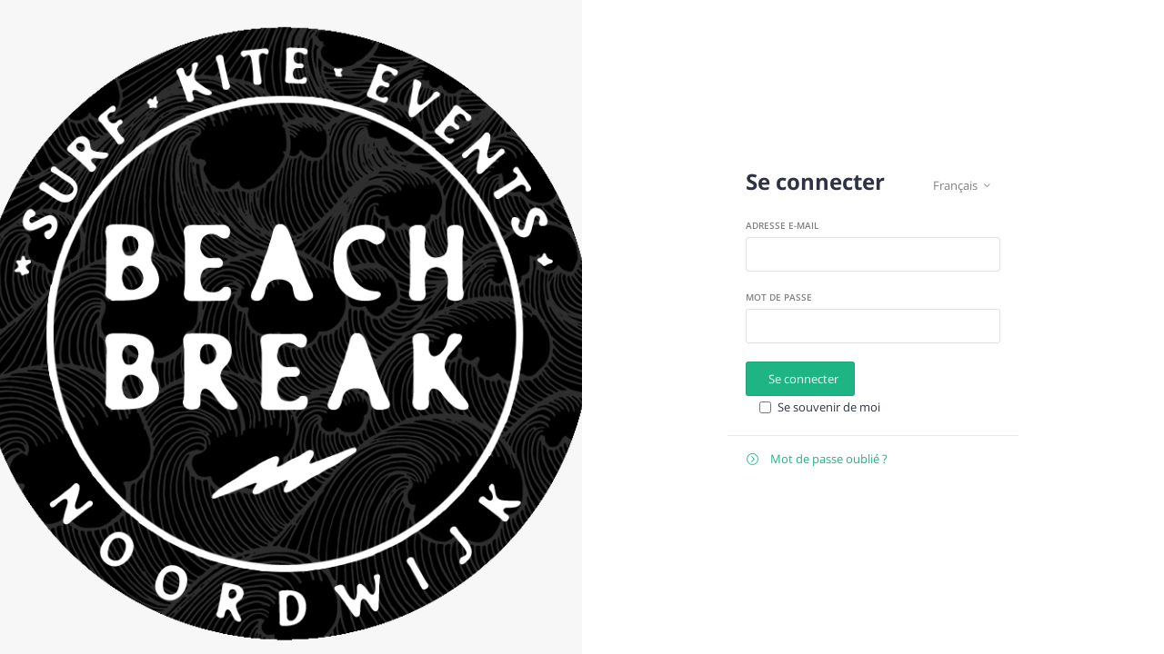

--- FILE ---
content_type: text/html;charset=UTF-8
request_url: https://beachbreak.vikingbookings.com/fr/account/login?return=%2F&time=1669300898
body_size: 83996
content:
<!DOCTYPE html>
<html data-placeholder-focus="false" prefix="og: http://ogp.me/ns#">
<head>
  <meta charset="utf-8" />
  <meta name="viewport" content="width=device-width,initial-scale=1,maximum-scale=1,user-scalable=no,minimal-ui" />
  <meta name="robots" content="noindex" />

  <!--
  PROUDLY CREATED BY
  BEER N TEA
  -->

  <title>BeachBreak Noordwijk</title>

  <link rel="stylesheet" href="/uploads/assets/1765889503/webui.css" nonce="119fcb45ec9cd824" />

  <link rel="stylesheet" type="text/css" href="/site.css?tag=2614024743" media="all" />
  <script type="text/javascript" nonce="119fcb45ec9cd824">
    var config = {"name":"BeachBreak Noordwijk","cdn":{"base_url":""},"environment":"production","site_url":"https:\/\/beachbreak.vikingbookings.com","base_url":"https:\/\/beachbreak.vikingbookings.com","preferences":{"currency":"EUR","time_format":24,"date_format":"%Y-%m-%d","currency_format":"%symbol% %value%","number_format":" ,","week_start":"sunday"},"version":"1765889503","csp_nonce":"119fcb45ec9cd824","moment_locale":"fr","timezone":"Europe\/Amsterdam","time_slots":["09:30","12:00","14:30","17:00","10:00","12:30","15:00","17:30","09:00","16:00"],"school_name":"BeachBreak","logo_id":"8","currency_symbol":"\u20ac","site_id":"76","country_code":"NL"};
    var lang = {"app":{"locales":{"en_US":{"prefix":"en","name":"English","name_english":"English","abbreviation":"EN","moment":"en","system_locale":"en_US.UTF-8","currency":"EUR","formats":{"currency":"%symbol% %value%","number":",.","date":"%d %b %Y","time":"%H:%M","start_week":1},"locale":"en_US","language_code":"en","country_code":"US"},"nl_NL":{"prefix":"nl","name":"Nederlands","name_english":"Dutch","abbreviation":"NL","moment":"nl","system_locale":"nl_NL.UTF-8","currency":"EUR","formats":{"currency":"%symbol% %value%","number":".,","date":"%d-%m-%Y","time":"%H:%M","start_week":1},"locale":"nl_NL","language_code":"nl","country_code":"NL"},"de_DE":{"prefix":"de","name":"Deutsch","name_english":"German","abbreviation":"DE","moment":"de","system_locale":"de_DE.UTF-8","currency":"EUR","formats":{"currency":"%value% %symbol%","number":".,","date":"%d.%m.%Y","time":"%H:%M","start_week":1},"locale":"de_DE","language_code":"de","country_code":"DE"},"es_ES":{"prefix":"es","name":"Espa\u00f1ol","name_english":"Spanish","abbreviation":"ES","moment":"es","system_locale":"es_ES.UTF-8","currency":"EUR","formats":{"currency":"%value% %symbol%","number":".,","date":"%d\/%m\/%Y","time":"%H:%M","start_week":1},"locale":"es_ES","language_code":"es","country_code":"ES"},"sv_SE":{"prefix":"swe","name":"Svenska","name_english":"Swedish","abbreviation":"SV","moment":"sv","system_locale":"sv_SE.UTF-8","currency":"SEK","formats":{"currency":"%value% %symbol%","number":" ,","date":"%Y-%m-%d","time":"%H:%M","start_week":1},"locale":"sv_SE","language_code":"sv","country_code":"SE"},"pl_PL":{"prefix":"pl","name":"Polski","name_english":"Polish","abbreviation":"PL","moment":"pl","system_locale":"pl_PL.UTF-8","currency":"PLN","formats":{"currency":"%value% %symbol%","number":" ,","date":"%d.%m.%Y","time":"%H:%M","start_week":1},"locale":"pl_PL","language_code":"pl","country_code":"PL"},"pt_PT":{"prefix":"pt","name":"Portugu\u00eas","name_english":"Portuguese","abbreviation":"PT","moment":"pt","system_locale":"pt_PT.UTF-8","currency":"EUR","formats":{"currency":"%symbol% %value%","number":" ,","date":"%d\/%m\/%Y","time":"%H:%M","start_week":1},"locale":"pt_PT","language_code":"pt","country_code":"PT"},"fr_FR":{"prefix":"fr","name":"Fran\u00e7ais","name_english":"French","abbreviation":"FR","moment":"fr","system_locale":"fr_FR.UTF-8","currency":"EUR","formats":{"currency":"%symbol% %value%","number":" ,","date":"%Y-%m-%d","time":"%H:%M","start_week":1},"locale":"fr_FR","language_code":"fr","country_code":"FR"},"da_DK":{"prefix":"dk","name":"Dansk","name_english":"Danish","abbreviation":"DA","moment":"da","system_locale":"da_DK.UTF-8","currency":"DKK","formats":{"currency":"%symbol% %value%","number":" ,","date":"%Y-%m-%d","time":"%H:%M","start_week":1},"locale":"da_DK","language_code":"da","country_code":"DK"}},"locale":{"prefix":"fr","name":"Fran\u00e7ais","name_english":"French","abbreviation":"FR","moment":"fr","system_locale":"fr_FR.UTF-8","currency":"EUR","formats":{"currency":"%symbol% %value%","number":" ,","date":"%Y-%m-%d","time":"%H:%M","start_week":1},"locale":"fr_FR","language_code":"fr","country_code":"FR"},"name":"BeachBreak Noordwijk","errors":{"403":{"title":"Acc\u00e8s refus\u00e9","message":"Vous n\u2019avez pas la permission d'acc\u00e9der \u00e0 cette page."},"404":{"title":"Page introuvable","message":"La page demand\u00e9e n'existe pas ou a \u00e9t\u00e9 supprim\u00e9e."}},"login":{"missing_field":"Veuillez indiquer votre adresse e-mail et votre mot de passe.","not_found":"L'adresse e-mail ou le mot de passe est incorrect.","invalid_email":"L'adresse e-mail fournie n'est pas valide.","invalid_password":"Le mot de passe fourni est trop court (minimum 8 caract\u00e8res requis).","password_mismatch":"Le mot de passe fourni ne correspond pas au champ de v\u00e9rification.","account_exists":"Un compte avec l'adresse e-mail sp\u00e9cifi\u00e9e existe d\u00e9j\u00e0.","missing_email":"Veuillez indiquer votre adresse e-mail."},"weekdays":["lundi","mardi","mecredi","jeudi","vendredi","samedi","dimanche"],"weekdays_short":["lun","mar","mer","jeu","ven","sam","dim"],"yesno":{"no":"Non","yes":"Oui"},"collapse_menu":"R\u00e9duire menu","expand_menu":"D\u00e9velopper menu","date_at_time":"at"},"route":[],"mail":[],"booking":{"form":{"product_category":"Type de cours","product_subcategory":"Type de cours","product":"Produit","participants":"Nombre de participants","participants_rental":"Nombre de participants","courses":"Nombre de le\u00e7ons","courses_rental":"Nombre de cr\u00e9dits locatifs par personne","courses_bundle":"Nombre de lots par personne","courses_simplecamp":"Camp duration (days)","variant_category":"Options","select_product":"Choisir un produit","no_products":"Il n'y a pas de produits correspondant \u00e0 votre s\u00e9lection","select_date_hint":"Vous pouvez s\u00e9lectionner une date maintenant ou ult\u00e9rieurement.","select_date_button":"S\u00e9lectionner une date","select_date_or":"ou","select_date_skip":"Programmer plus tard","select_time_required":"S\u00e9lectionnez votre heure de commencement","1_day_course":"1 le\u00e7on","n_day_course":"%d le\u00e7ons","1_day_rental":"1 session","n_day_rental":"%d sessions","1_day_bundle":"1 par personne","n_day_bundle":"%d par personne","1_day_simplecamp":"1 day","n_day_simplecamp":"%d days","1_participants":"1 participant","n_participants":"%d participants","1_participants_rental":"1 item","n_participants_rental":"%d items","error_title":"Il y a eu un probl\u00e8me","error_description":"Veuillez corriger les erreurs et r\u00e9essayer.","optional_hint":"Ce champ est facultatif.","errors":{"terms_required":"Vous devez accepter les conditions g\u00e9n\u00e9rales","invalid_number_courses":"Nombre de cours s\u00e9lectionn\u00e9 invalide","invalid_number_participants":"Nombre de participants s\u00e9lectionn\u00e9 invalide","missing_email":"Adresse e-mail manquante pour participant %d","invalid_email":"Adresse e-mail invalide pour participant %d","duplicate_email":"Dupliquer adresse e-mail manquante pour participant %d","related_user_invalid":"Le compte d'ami s\u00e9lectionn\u00e9 n'a pas \u00e9t\u00e9 trouv\u00e9 pour le participant %d.","invalid_discount_code":"Invalid discount code entered"},"book_now":"Envoyer","time_available":"disponible","schedule_after_payment":"Vous pouvez planifier un cours une fois que votre paiement aura \u00e9t\u00e9 re\u00e7u.","schedule_after_payment_in_form":"Voici notre disponibilit\u00e9, vous pouvez programmer une date apr\u00e8s le paiement.","logged_in_as_log_out":"Vous \u00eates connect\u00e9 en temps que %s. <a href=\"%s\">Ce n'est pas vous ?<\/a>","booked_before":"Vous avez r\u00e9serv\u00e9 avec nous pr\u00e9c\u00e9demment ? <a href=\"%s\" target=\"_blank\">Cilquez ici pour vous connecter !<\/a>","students_title":"Information sur les participants","booker_title":"Vos informations","time_available_select_location":"%s - disponible, s\u00e9lectionnez un endroit pour r\u00e9server ce cr\u00e9neau.","has_unplanned_courses":"Vous avez une r\u00e9servation avec des cours non programm\u00e9s ! <a href=\"%s\" target=\"%s\">Cliquez ici pour programmer votre cours restant<\/a>.","submit_payment_required":"Poursuivre vers le paiement","submit_no_payment_required":"R\u00e9server maintenant","user_privacy_link":"Vous voulez savoir pourquoi nous utilisons vos informations ?","booking_for_friend":"Je r\u00e9serve pour quelqu'un d'autre","booking_for_friend_tooltip":"S\u00e9lectionnez cette option si vous ne participez pas \u00e0 cette r\u00e9servation vous-m\u00eames, mais que vous aimeriez g\u00e9rer la r\u00e9servation pour quelqu'un d'autre.","plan_your_course":"Programmer votre session","plan_your_course_hint":"Vous avez s\u00e9lectionn\u00e9 plusieurs jours de cours, vous pouvez programmer vos autres jours de cours dans l'\u00e9cran suivant.","goto_summary":"Aller au r\u00e9sum\u00e9"},"confirmation":{"title":"Votre r\u00e9servation a \u00e9t\u00e9 accept\u00e9e.","text_1":"Une confirmation a \u00e9t\u00e9 envoy\u00e9e \u00e0 votre adresse e-mail.","text_2":"Vous pouvez d\u00e9sormais vous connecter pour payer pour la r\u00e9servation et programmer vos cours.","button_pay":"Poursuivre vers le paiement","button_view":"Afficher les d\u00e9tails de la r\u00e9servation et programmer les cours","button_login":"Connectez-vous pour payer ou programmer vos cours","scheduling_failed":"Le syst\u00e8me n'a pas r\u00e9ussi \u00e0 programmer les cours \u00e0 une date ult\u00e9rieure. La date demand\u00e9e peut ne plus \u00eatre disponible. Veuillez vous connecter et s\u00e9lectionner une autre date pour vos cours.","logged_in_checkout":{"title":"Merci d'avoir r\u00e9serv\u00e9 !","text":"Vous serez automatiquement redirig\u00e9 vers notre environnement de paiement s\u00e9curis\u00e9. Si ce n'est pas le cas, cliquez sur le bouton ci-dessous.","button":"Cliquez ici pour payer"},"logged_in_view":{"title":"Merci d'avoir r\u00e9serv\u00e9 !","text":"Vous serez automatiquement redirig\u00e9 vers votre r\u00e9servation. Si ce n'est pas le cas, cliquez sur le bouton ci-dessous.","button":"Cliquez ici pour continuer"},"not_logged_in_checkout":{"title":"Merci d'avoir r\u00e9serv\u00e9 !","text":"Vous serez automatiquement redirig\u00e9 vers notre environnement de paiement s\u00e9curis\u00e9. Si ce n'est pas le cas, cliquez sur le bouton ci-dessous.","button":"Cliquez ici pour continuer"},"not_logged_in_view":{"title":"Merci d'avoir r\u00e9serv\u00e9 !","text":"Vous serez automatiquement redirig\u00e9 vers votre r\u00e9servation. Si ce n'est pas le cas, cliquez sur le bouton ci-dessous.","button":"Cliquez ici pour continuer"}},"course_days":{"title":"Jours de cours"},"participants":{"title":"Nombre de participants"},"comments":{"title":"Commentaires"},"communications":{"title":"Annonces","course_canceled":"La le\u00e7on sur %s pour %s a \u00e9t\u00e9 annul\u00e9e."},"course":{"unscheduled":"Non programm\u00e9","schedule_now":"Programmer maintenant","booker_can_schedule":"La personne qui r\u00e9serve peut programmer ou reprogrammer les cours.","canceled":"Annul\u00e9"},"booking_is_expired":"Cette r\u00e9servation a expir\u00e9.","total_amount":"Montant total","deposit_amount":"Acompte \u00e0 payer maintenant","first_name":"Pr\u00e9nom","last_name":"Nom","email":"Adresse e-mail","phone":"T\u00e9l\u00e9phone (avec indicatif pays)","phone_placeholder":"","birthdate":"Date de naissance","weight":"Poids (kg)","participant_n":"Informations sur la personne %d","i_agree":"J'accepte %s","i_agree_terms_and_conditions":"les <a href=\"\/terms-and-conditions\" target=\"_blank\">modalit\u00e9s et conditions<\/a>","i_agree_privacy_policy":"la <a href=\"\/privacy-policy\" target=\"_blank\">d\u00e9claration de confidentialit\u00e9<\/a>","i_agree_terms_of_use":"les <a href=\"\/terms-of-use\" target=\"_blank\">conditions d'utilisation<\/a>","i_agree_and":"et","newsletter_agree":"je souhaite recevoir la newsletter","submit":"Proc\u00e9der au paiement","public":{"submit":"Envoyer"},"payment_pending":"Votre paiement est en cours de traitement Cliquez ici pour mettre \u00e0 jour le statut de paiement.","payment_polling":{"title":"Paiement pour r\u00e9servation #%s","message":"Le paiement est en cours de traitement, veuillez patienter. Cette page se rafra\u00eechira automatiquement."},"payment_failed":"Votre dernier paiement a \u00e9chou\u00e9. Veuillez r\u00e9essayer.","booking_paid":"Cette r\u00e9servation a \u00e9t\u00e9 pay\u00e9e.","external_payment":{"title":"R\u00e9servation %u","already_paid":"Cette r\u00e9servation a d\u00e9j\u00e0 \u00e9t\u00e9 pay\u00e9e.","fully_paid":"La r\u00e9servation a \u00e9t\u00e9 pay\u00e9e.","payment_completed":"Le paiement a \u00e9t\u00e9 accept\u00e9.","payment_pending":"Le paiement est en cours de traitement Veuillez actualiser la plage et r\u00e9essayer plus tard dans votre compte de voir le statut actuel.","payment_failed":"Le paiement n'a pas \u00e9t\u00e9 effectu\u00e9. Veuillez vous connecter pour voir la r\u00e9servation et r\u00e9essayer.","login_link":"Cliquez ici pour vous connecter et g\u00e9rer votre r\u00e9servation"},"alert_payment_method":["Cette r\u00e9servation n'a pas \u00e9t\u00e9 pay\u00e9e.","Cette r\u00e9servation a \u00e9t\u00e9 pay\u00e9e le %s.","Cette r\u00e9servation a \u00e9t\u00e9 pay\u00e9e en ligne le %s.","Cette r\u00e9servation a \u00e9t\u00e9 pay\u00e9e en esp\u00e8ces sur place le %s.","Cette r\u00e9servation a \u00e9t\u00e9 pay\u00e9e en par carte sur place le %s."],"alert_payment_required":"Vous pouvez programmer vos cours apr\u00e8s avoir pay\u00e9. <u>Vous voulez payer en ligne ?<\/u>","alert_payment_cash_only":"Vous pouvez seulement payer pour cette r\u00e9servation sur place.","alert_payment_any":"Cette r\u00e9servation n'a pas encore \u00e9t\u00e9 pay\u00e9e. Payez confortablement en ligne ou sur place. <u>Vous voulez payer en ligne ?<\/u>","alert_payment_by_booker":"Cette r\u00e9servation n'a pas encore \u00e9t\u00e9 pay\u00e9e.","alert_deposit_required":"Vous pouvez programmer vos cours apr\u00e8s avoir pay\u00e9 l'acompte. <u>Vous voulez payer en ligne ?<\/u>","no_bookings":{"title":"Vous n'avez aucune r\u00e9servation","description":"Vous n'avez aucune r\u00e9servation ouverte pour le moment. Souhaitez-vous effectuer une nouvelle r\u00e9servation ?","button":"Cr\u00e9er une nouvelle r\u00e9servation"},"already_paid_amount":"%s d\u00e9j\u00e0 pay\u00e9","schedule_your_course":"Programmer votre cours","voucher":{"thanks":"Thanks","payment_complete":"Thank you for purchasing a gift card. Your <strong>%s<\/strong> voucher can be redeemed with code <strong>%s<\/strong>.","payment_processing":"Your payment is still being processed. Reload this page to see the current status or check your e-mail at a later time.","payment_cancelled_incomplete":"Your payment was cancelled or failed. Please try again.","payment_other_status":"We're not really sure what happened. Please contact support and tell them your transaction ID: %s.","also_sent_by_email":"Your voucher is also sent by email to: %s","download_voucher":"Download voucher"},"booking_errors":{"checkout_terms_required":"You have to agree to the terms and conditions.","booker_missing_email":"Missing e-mail address for booker","booker_invalid_email":"Invalid e-mail address for booker","booking_terms_required":"You have to agree to the additional terms and conditions for this booking.","booking_invalid_product":"Invalid product selected","booking_invalid_number_courses":"Invalid number of courses selected","booking_invalid_number_participants":"Invalid number of participants selected","booking_invalid_discount_code":"Invalid discount code entered","person_duplicate_email":"Duplicate e-mail address for participant %d","person_invalid_email":"Invalid e-mail address for participant %d","person_related_user_invalid":"The selected friend account was not found for participant %d.","items_no_bookings":"No bookings were entered","generic_error":"An unspecified error occurred (%s, %d)"},"cart":{"first_course":"First course","date":"Date","date_format":"%1$s at %2$s"}},"strings":{"The slot start time could not be changed because there is a conflicting slot. Please move the conflicting slot first and try again.":"L'heure de d\u00e9part du cr\u00e9neau n'a pas pu \u00eatre modifi\u00e9e car il y a un cr\u00e9neau contradictoire. Veuillez d'abord d\u00e9placer le cr\u00e9neau contradictoire et r\u00e9essayer.","Daily schedule":"Programme quotidien","Select time":"S\u00e9lectionner une heure","This course":"Ce cours","Visible to student":"Visible par l'\u00e9l\u00e8ve","Add payment":"Ajouter paiement","Amount":"Montant","Amount must be positive":"Le montant doit \u00eatre positif","The selected payment method is invalid":"Le mode de paiement s\u00e9lectionn\u00e9 est invalide","Rescheduling not allowed":"Reprogrammation non autoris\u00e9e","Time slot not allowed":"Cr\u00e9neau horaire non autoris\u00e9","Booking has expired":"La r\u00e9servation a expir\u00e9","Date must be in the future":"La date doit \u00eatre \u00e0 l'avenir","Location not available":"Lieu non disponible","Another course is scheduled for the time slot":"Un autre cours est programm\u00e9 au m\u00eame cr\u00e9neau","No available slots":"Aucun cr\u00e9neau disponible","Please ask one of the employees to log in to enable this device.":"Veuillez demander \u00e0 l'un des employ\u00e9s de se connecter pour activer cet appareil.","E-mail address":"Adresse e-mail","Password":"Mot de passe","Continue":"Continuer","Clear information":"Informations claires","The information is invalid":"L'information est invalide","This e-mail address is already registered. You can start your course at the counter.":"Cette adresse e-mail est d\u00e9j\u00e0 enregistr\u00e9e Vous pouvez commencer votre cours au comptoir.","Your information has been saved. You may now go to the counter to book your courses.":"Vos informations ont \u00e9t\u00e9 enregistr\u00e9es. Vous pouvez maintenant vous rendre au comptoir pour r\u00e9server vos cours.","Next customer":"Client suivant","Welcome back, {{ first_name }}":"Nous sommes heureux de vous revoir, {{ first_name }}","This booking does not exist or is linked to another user":"Cette r\u00e9servation n'existe pas ou est associ\u00e9e \u00e0 un autre utilisateur","Booking history":"Historique des r\u00e9servations","For a friend":"Pour un ami","Admin":"Admin","Additional course":"Cours additionnel","Widget":"Widget","The selected product is not available.":"Le produit s\u00e9lectionn\u00e9 n'est pas disponible.","{# admin new booking mail subject #}New booking":"{# admin new booking mail subject #}Nouvelle r\u00e9servation","Edit profile":"Modifier le profil","Your account has been updated.":"Votre compte a bien \u00e9t\u00e9 mis \u00e0 jour.","Waiver":"Renonciation","Search":"Chercher","Booking waiver code":"Code de renonciation r\u00e9servation","Booking not found":"R\u00e9servation non trouv\u00e9e","Listed bookings":"R\u00e9servations list\u00e9es","Booking ID":"Identifiant de r\u00e9servation","Booked by":"R\u00e9serv\u00e9 par","Booking {{ booking_id }}":"R\u00e9servation {{booking_id}}","You do not need to sign a waiver for this booking.":"Vous n'avez pas besoin de signer une renonciation pour cette r\u00e9servation.","Participants":"Participants","Name":"Nom","Status":"Statut","Signed":"Sign\u00e9","Sign your waiver":"Signez votre renonciation","Additional participants":"Participants additionnels","Add participant":"Ajouter participant","{{ name ? name ~ ': ' }} Sign your waiver ":"{{ name ? name ~ ': ' }} Signez votre renonciation ","You have already signed the required waiver.":"Vous avez d\u00e9j\u00e0 sign\u00e9 la renonciation requise","The required waiver is not available.":"La renonciation requise n'est pas disponible","Your full name":"Votre nom complet","Your birth date":"Votre date de naissance","Your telephone number":"Votre num\u00e9ro de t\u00e9l\u00e9phone","Your e-mail address":"Votre adresse email","Signing location":"Lieu de signature","Participant signature":"Signature du participant","Parental signature (only in case of minor)":"Signature parentale (uniquement en cas de personne mineure)","Agree":"J'accepte","My account":"Mon compte","General":"G\u00e9n\u00e9ral","Planning":"Planning","Booking":"R\u00e9servation","Marketing":"Marketing","Payment":"Paiement","Products":"Produits","Categories":"Cat\u00e9gories","Discount codes":"Codes de remise","Product availability":"Disponibilit\u00e9 de produit","Rules":"R\u00e8gles","Schedule":"Programmer","Tester":"Testeur","Team":"\u00c9quipe","Locations":"Lieux","Booking forms":"Formulaires de r\u00e9servation","Waivers":"Renonciations","Navigation":"Navigation","Sites":"Sites","Settings":"R\u00e9glages","My planning {# instructor #}":"Mon planning {# instructor #}","My availability {# instructor #}":"Ma disponibilit\u00e9 {# instructor #}","Reports {# instructor #}":"Rapports {# instructor #}","My bookings":"Mes r\u00e9servations","Sign out":"D\u00e9connexion","History {# booking history #}":"Historique {# booking history #}","Add {# navigation #}":"Ajouter {# navigation #}","New customer":"Nouveau client","New booking":"Nouvelle r\u00e9servation","Customers":"Clients","Dashboard":"Tableau de bord","Personal details":"Informations personnelles","Password reset":"R\u00e9initialisation de mot de passe","{{ amount|currency }} remaining":"{{amount|currency}} restants","This booking and payment is for {{ count }} students.":"Cette r\u00e9servation et ce paiement sont pour {{ count }} \u00e9l\u00e8ves.","All locations":"Tous les lieux","New rule":"Nouvelle r\u00e8gle","Availability rules are processed in the listed order. The first rule matching on all parameters will be used to determine availability for a request.":"Les r\u00e8gles de disponibilit\u00e9 sont trait\u00e9es dans l'ordre list\u00e9. La premi\u00e8re r\u00e8gle correspondant \u00e0 tous les param\u00e8tres sera utilis\u00e9e pour d\u00e9terminer la disponibilit\u00e9 pour une demande.","Availability rules":"R\u00e8gles de disponibilit\u00e9","Are you sure you want to duplicate this item?":"\u00cates-vous s\u00fbr de bien vouloir dupliquer cet \u00e9l\u00e9ment ?","Are you sure you want to delete this item?":"\u00cates-vous s\u00fbr de vouloir supprimer cet \u00e9l\u00e9ment ?","Edit product availability rule":"Modifier la r\u00e8gle de disponibilit\u00e9 du produit","Description":"Description","Available slots":"Cr\u00e9neau disponible","Unlimited":"Illimit\u00e9","Maximum number of students":"Nombre maximum d'\u00e9l\u00e8ves","Product category":"Cat\u00e9gorie de produit","All categories":"Toutes les cat\u00e9gories","Product":"Produit","All products":"Tous les produits","Location":"Lieu","From date":"Du","Until date":"Au","Week days":"Jours de semaine","Mo":"Lun","Tu":"Mar","We":"Mer","Th":"Jeu","Fr":"Ven","Sa":"Sam","Su":"Dim","All days":"Tous les jours","Weeks in month":"Semaines dans le mois","First":"Premier","Second":"Deuxi\u00e8me","Third":"Troisi\u00e8me","Fourth":"Quatri\u00e8me","Fifth":"Cinqui\u00e8me","Last":"Dernier","Time slots":"Cr\u00e9neaux horaires","All slots":"Tous les cr\u00e9neaux","Availability tester":"Testeur de disponibilit\u00e9","Number of students":"Nombre d'\u00e9l\u00e8ves","Course grouping":"Regroupement de cours","Invidual courses":"Cours individuels","Group courses":"Cours collectifs","Date":"Date","Time":"Heure","Result":"R\u00e9sultat","Test":"Test","Notes":"Remarques","Bookable":"R\u00e9servable","New location":"Nouveau lieu","Edit location":"Modifier le lieu","Bookable by customers?":"R\u00e9servable par des clients ?","Create booking form":"Cr\u00e9er un formulaire de r\u00e9servation","Language":"Langue","Visible in student account":"Visible dans le compte de l'\u00e9l\u00e8ve","New booking form":"Nouveau formulaire de r\u00e9servation","Edit booking form":"Modifier formulaire de r\u00e9servation","Form title":"Titre du formulaire","Internal name":"Nom interne","Use this booking form for":"Utilisez ce formulaire de r\u00e9servation pour","Student account":"Compte d'\u00e9l\u00e8ve","Admin panel":"Panneau administrateur","Booking widget (new students)":"Widget de r\u00e9servation (nouveaux \u00e9l\u00e8ves)","Include all products":"Inclure tous les produits","Product variants":"Variantes de produit","Include all variants":"Inclure toutes les variantes","Include all locations":"Inclure tous les lieux","Date selection":"Choix de date","Do not show":"Ne pas afficher","Show calendar before personal information":"Afficher l'agenda avant les informations personnelles","Show calendar after personal information":"Afficher l'agenda apr\u00e8s les informations personnelles","Show list before personal information":"Afficher la liste avant les informations personnelles","Show list after personal information":"Afficher la liste apr\u00e8s les informations personnelles","Redirect user to payment page after booking":"Rediriger l'utilisateur vers la page de paiement apr\u00e8s r\u00e9servation","No":"Non","Yes":"Oui","System fields for booker":"Champs du syst\u00e8me pour la personne qui r\u00e9serve","Last name":"Nom","Not shown":"Non affich\u00e9","Optional field":"Champ facultatif","Required field":"Champ requis","Telephone":"T\u00e9l\u00e9phone","Birthdate":"Date de naissance","Weight":"Poids","System fields for students":"Champs du syst\u00e8me pour des \u00e9l\u00e8ves suppl\u00e9mentaires","E-mail":"E-mail","Custom fields":"Champs personnalis\u00e9s","Custom fields can be used to ask for specific information related to the course from the students. The information has to be entered for each participating student.":"Les champs personnalis\u00e9s peuvent \u00eatre utilis\u00e9s pour demander des informations sp\u00e9cifiques li\u00e9es aux cours aux \u00e9l\u00e8ves. Les informations doivent \u00eatre entr\u00e9es pour chaque \u00e9l\u00e8ve participant.","Scope":"Objet","Student":"\u00c9l\u00e8ve","Type":"Type","Small text box":"Petite zone de texte","Large text box":"Grande zone de texte","Selection":"S\u00e9lection","Field title (question)":"Titre du champ (question)","Required":"Requis","Custom text":"Texte personnalis\u00e9","Date selection text":"Texte de s\u00e9lection de la date","This text is shown right before the date selection (if enabled) or the confirmation button.":"Ce texte est affich\u00e9 juste avant la s\u00e9lection de la date (si activ\u00e9e) ou le bouton de confirmation.","Checkbox text":"Texte de la case \u00e0 cocher","If this field is not empty, the booking form will show an extra checkbox which must be accepted by the booker.":"Si ce champ n'est pas vide, le formulaire de r\u00e9servation affichera une case \u00e0 cocher suppl\u00e9mentaire qui doit \u00eatre accept\u00e9e par la personne qui r\u00e9serve.","Widget embed code":"Code d'int\u00e9gration du widget","Click to copy the link.":"Cliquer pour copier le lien","Widget sidebar":"Barre lat\u00e9rale de widget","Side title":"Titre lat\u00e9ral","Side text (USP)":"Texte lat\u00e9ral (USP)","Frequently asked questions":"Questions fr\u00e9quentes","Question":"Question","Answer":"R\u00e9ponse","Show form":"Afficher formulaire","Save as new booking form":"Enregistrer en tant que nouveau formulaire de r\u00e9servation","This will create a new booking form. Do you want to continue? Click cancel if you wanted to update the existing booking form.":"Cela cr\u00e9era un nouveau formulaire de r\u00e9servation. Souhaitez-vous poursuivre ? Cliquez sur annuler si vous vouliez mettre \u00e0 jour le formulaire de r\u00e9servation existant.","(copy)":"(copier)","The items have been updated.":"Les \u00e9l\u00e9ments ont \u00e9t\u00e9 mis \u00e0 jour.","Category":"Cat\u00e9gorie","Filter tag":"Filtrer balise","Group size":"Taille du groupe","Variants":"Variantes","Add product":"Ajouter le produit","New product":"Nouveau produit","Edit product":"Modifier produit","Internal product name":"Nom interne du produit","Public product name":"Nom public du produit","Product type":"Type de produit","Deposit percentage":"Pourcentage d'acompte","Allow scheduling":"Autoriser la programmation","After midnight one day after automatic course approval (default)":"Apr\u00e8s minuit un jour apr\u00e8s l'acceptation automatique du cours (par d\u00e9faut)","Immediately before the course":"Imm\u00e9diatement avant le cours","At least 1 hour before the course":"Au moins 1 heure avant le cours","At least 2 hours before the course":"Au moins 2 heures avant le cours","At least 4 hours before the course":"Au moins 4 heures avant le cours","Allow rescheduling":"Autoriser la reprogrammation","Use site default setting":"Utiliser les r\u00e9glages par d\u00e9faut du site","Up to 1 day before course":"Jusqu'\u00e0 1 jour avant le cours","Up to 2 days before course":"Jusqu'\u00e0 2 jours avant le cours","Up to 1 week before course":"Jusqu'\u00e0 1 semaine avant le cours","Up to 2 weeks before course":"Jusqu'\u00e0 2 semaines avant le cours","Up to 1 month before course":"Jusqu'\u00e0 1 mois avant le cours","Up to 1 year before course":"Jusqu'\u00e0 1 an avant le cours","Allow bookings regardless of instructor availability":"Autoriser les r\u00e9servations quelle que soit la disponibilit\u00e9 du formateur","Use site default":"Utiliser valeurs par d\u00e9faut du site","Always":"Toujours","After 2 weeks":"Au bout de 2 semaines","After 1 month":"Au bout d'1 mois","After 2 months":"Au bout de 2 mois","Never":"Jamais","Course duration (minutes)":"Dur\u00e9e du cours (minutes)","Availability schedule":"Programme de disponibilit\u00e9","If this setting is enabled, the Product Availability Schedule will be used in addition to the regular Product Availability Rules. This is useful for courses with highly irregular availability.":"Si ce param\u00e8tre est activ\u00e9, le calendrier de disponibilit\u00e9 du produit sera utilis\u00e9 en plus des r\u00e8gles de disponibilit\u00e9 du produit. C'est utile pour les cours ayant une disponibilit\u00e9 hautement irr\u00e9guli\u00e8re.","The filter tag is a short name which can be used to quickly search for products in the daily overview and planning tools.":"La balise de filtre est un nom court qui peut \u00eatre utilis\u00e9 pour chercher rapidement des produits dans l'aper\u00e7u quotidien et  les outils de planification.","Included products":"Produits inclus","Title on booking form":"Titre sur le formulaire de r\u00e9servation","Minimum number of students":"Nombre minimum d'\u00e9l\u00e8ves","Minimum number of courses":"Nombre minimum de cours","Maximum number of courses":"Nombre maximum de cours","Price":"Prix","Advanced settings":"Param\u00e8tres avanc\u00e9s","One course per person":"Un cours par personne","One course per group":"Un cours par groupe","One course per group, one group per slot":"Un cours par groupe, un groupe par cr\u00e9neau","One course per person, one group per slot":"Un cours par personne, un groupe par cr\u00e9neau","Default expiration for new bookings":"Expiration par d\u00e9faut pour les nouvelles r\u00e9servations","Multi-day course":"Cours de plusieurs jours","Each course is scheduled independently":"Chaque cours est programm\u00e9 ind\u00e9pendamment","Daily repetition":"R\u00e9p\u00e9tition quotidienne","Weekly repetition":"R\u00e9p\u00e9tition hebdomadaire","Daily repetition, only use product availability for first day":"R\u00e9p\u00e9tition quotidienne, utiliser uniquement la disponibilit\u00e9 du produit pour le premier jour","Weekly repetition, only use product availability for first day":"R\u00e9p\u00e9tition hebdomadaire, utiliser uniquement la disponibilit\u00e9 du produit pour le premier jour","Bookable by":"R\u00e9servable par","Only by admin and planner":"Uniquement par l'administrateur et le planificateur","Only by existing users":"Uniquement par les utilisateurs existants","By new users":"Par les nouveaux utilisateurs","By new users, listed in standard booking form":"Par les nouveaux utilisateurs, r\u00e9pertori\u00e9s dans le formulaire de r\u00e9servation standard","Payment required":"Paiement requis","Save changes and duplicate this variant":"Enregistrer les modifications et dupliquer cette variante","Translated title on booking form":"Titre traduit sur le formulaire de r\u00e9servation","New variant":"Nouvelle variante","Translations":"Traductions","Save as new product":"\u00c9conomiser en tant que nouveau produit ","This will create a product. Do you want to continue? Click cancel if you wanted to update the existing product.":"Cela cr\u00e9era un produit. Souhaitez-vous poursuivre ? Cliquez sur annuler si vous vouliez mettre \u00e0 jour le produit existant.","Start date":"Date de d\u00e9but","End date":"Date de fin","Export":"Exporter","Payment (hours)":"Paiement (heures)","All product categories":"Toutes les cat\u00e9gories de produit","All variants":"Toutes les variantes","Count bookings which were paid or which have at least one scheduled course":"Compter les r\u00e9servations qui ont \u00e9t\u00e9 pay\u00e9es ou qui ont au moins un cours programm\u00e9","Show all bookings, including unpaid and unscheduled bookings":"Afficher toutes les r\u00e9servations, y compris les r\u00e9servations impay\u00e9es et non programm\u00e9es","All sources":"Toutes les sources","Other sources":"Autres sources","All languages":"Toutes les langues","Paid bookings":"R\u00e9servations pay\u00e9es","Unpaid bookings":"R\u00e9servations non pay\u00e9es","Total bookings":"R\u00e9servations totales","Paid courses":"Cours pay\u00e9s","Unpaid courses":"Cours impay\u00e9s","Total courses":"Cours totaux","Unplanned courses":"Cours non programm\u00e9s","Future courses":"Futurs cours","Voucher sales":"Ventes de bons","Total revenue":"Revenu total","Traffic source":"Source du trafic","Number of participants":"Nombre de participants","Course days":"Jours de cours","Total":"Total","Expiration date":"Date d'expiration","Booking date":"Date de r\u00e9servation","Payment date":"Date de paiement","Include all bookings":"Inclure toutes les r\u00e9servations","Completed bookings":"R\u00e9servations termin\u00e9es","Bookings with future courses":"R\u00e9servations avec de futurs cours","Bookings with unscheduled courses":"R\u00e9servations avec des cours non-programm\u00e9s","Bookings with given courses":"R\u00e9servations avec des cours donn\u00e9s","Bookings with no scheduled courses":"R\u00e9servations sans cours programm\u00e9s","Expired bookings with unscheduled courses":"R\u00e9servations expir\u00e9es avec des cours non-programm\u00e9s","All":"Toutes","All paid":"Toutes celles qui ont \u00e9t\u00e9 pay\u00e9es","Not paid":"Impay\u00e9es","Partially paid":"Partiellement pay\u00e9es","Variant":"Variante","Number of courses given during this period":"Nombre de cours donn\u00e9s pendant cette p\u00e9riode","Number of students during this period":"Nombre d'\u00e9l\u00e8ves pendant cette p\u00e9riode","Number of days":"Nombre de jours","Transactions for booking #{{ booking_id }}":"Transactions pour r\u00e9servation n\u00b0{{ booking_id }}","Handled by":"Trait\u00e9 par","Customer":"Client","Payment method":"Moyen de paiement","Item":"\u00c9l\u00e9ment","Site name":"Nom du site","School name":"Nom de l'\u00e9cole","Website URL":"URL du site Web","Default language":"Langue par d\u00e9faut","Time zone":"Fuseau horaire","Link color":"Couleur du lien","Mouse hover color":"Passez votre souris au-dessus de la couleur","Header background color":"Couleur de l'arri\u00e8re-plan de l'en-t\u00eate","Site logo":"Logo du site","Student dashboard image":"Image du tableau de bord de l'\u00e9l\u00e8ve","Login screen image":"Image \u00e9cran de connexion","Contact information":"Coordonn\u00e9es","Primary email address":"Adresse e-mail principale","BCC email address":"Adresse e-mail BBC","Phone number":"Num\u00e9ro de t\u00e9l\u00e9phone","Route information page (URL)":"Page d'informations sur l'itin\u00e9raire (URL)","Add a link to a page, website or Google Maps...":"Ajouter un lien vers une page, un site Web ou Google Maps...","Messagebird (SMS)":"Messagebird (SMS)","Messagebird API key":"Cl\u00e9 API Messagebird","Messagebird sender (number or name)":"Exp\u00e9diteur Messagebird (num\u00e9ro ou nom)","This must be a valid phone number (preferably international format) or a name of at most 11 characters.":"Il doit s'agir d'un num\u00e9ro de t\u00e9l\u00e9phone valide (de pr\u00e9f\u00e9rence au format international) ou un nom d'au moins 11 caract\u00e8res","Planning settings":"Param\u00e8tres de planification","Check minimum availability of instructors?":"V\u00e9rifier la disponibilit\u00e9 minimale des formateurs ?","Automatically approve courses after":"Approuver automatiquement les cours par la suite","Mailchimp mailing list":"Liste de publipostage Mailchimp","Mailchimp API key":"Cl\u00e9 API Mailchimp","Mailchimp list ID":"Identifiant liste Mailchimp","Payment settings":"Param\u00e8tres paiement","Pay.nl only supports EURO currency!":"Pay.nl accepte uniquement les EURO !","Always allow":"Toujours autoriser","Deposit only":"Acompte seulement","Can instructors accept payments?":"Est-ce que les formateurs peuvent accepter les paiements ?","Enable direct sale of voucher codes via widget?":"Activer la vente directe de codes de bon via widget ?","Settings for all sites":"R\u00e9glages pour tous les sites","The settings have been updated.":"Les r\u00e9glages ont \u00e9t\u00e9 mis \u00e0 jour.","Today":"Aujourd'hui","Message":"Message","This message is added to your course release e-mail template if the correct placeholder is used in the e-mail template.":"Ce message est ajout\u00e9 \u00e0 votre mod\u00e8le d'e-mail de publication de cours si le param\u00e8tre fictif est utilis\u00e9 dans le mod\u00e8le d'e-mail.","Notify instructors":"Pr\u00e9venir les formateurs","Release courses for rescheduling":"Publier le cours pour reprogrammation","Release without e-mail":"Publier sans e-mail","Approve {{ count|plural({ 1: \"1 course\", other: \"# courses\" }) }}":"Approuver {{ count|plural({ 1: \"1 course\", other: \"# courses\" }) }}","Change course time":"Modifier l'heure du cours","Keep booked time":"Garder l'horaire r\u00e9serv\u00e9","Change course location":"Changer le lieu du cours","Keep booked location":"Garder le lieu r\u00e9serv\u00e9 ","The changed location and the location description will be used in your course approval e-mail if the correct placeholders are used in the e-mail template.":"Le lieu modifi\u00e9 et la description du lieu seront utilis\u00e9s dans votre e-mail d'approbation si les param\u00e8tres fictifs sont utilis\u00e9s dans le mod\u00e8le d'e-mail :","Changing the course time or location only works if all students in the slot are selected and the new time does not conflict with another course given by the same instructor.":"La modification de l'heure ou du lieu du cours fonctionne seulement si tous les \u00e9l\u00e8ves du cr\u00e9neau sont s\u00e9lectionn\u00e9s et que la nouvelle heure n'est pas incompatible avec un autre cours donn\u00e9 par le m\u00eame formateur.","This message is added to your course approval e-mail template if the correct placeholder is used in the e-mail template.":"Ce message est ajout\u00e9 \u00e0 votre mod\u00e8le d'e-mail d'approbation de cours si le param\u00e8tre fictif est utilis\u00e9 dans le mod\u00e8le d'e-mail.","Approve courses":"Approuver les cours","Approve courses without notification":"Approuver les cours sans notification","{{ failed }} courses could not be approved. If the time or location has been changed, not all courses in the slot may have been selected or there may be a conflicting course for the instructor.":"{{failed}} cours n'ont pas pu \u00eatre approuv\u00e9s. Si l'heure ou le lieu ont \u00e9t\u00e9 modifi\u00e9s, peut-\u00eatre que tous les cours du cr\u00e9neau n'ont pas \u00e9t\u00e9 s\u00e9lectionn\u00e9s ou qu'il y all un cours incompatible pour le formateur.","All selected courses have been approved.":"Tous les cours s\u00e9lectionn\u00e9s ont \u00e9t\u00e9 approuv\u00e9s.","Send notification e-mail for {{ count|plural({ 1: \"1 course\", other: \"# courses\" }) }}":"Envoyer un e-mail de notification pour {{ count|plural({ 1: \"1 course\", other: \"# courses\" }) }}","This message is added to your course notification e-mail template if the correct placeholder is used in the e-mail template.":"Ce message est ajout\u00e9 \u00e0 votre mod\u00e8le d'e-mail de notification de cours si le param\u00e8tre fictif est utilis\u00e9 dans le mod\u00e8le d'e-mail.","Send e-mail":"Envoyer un e-mail","Change {{ count|plural({ 1: \"1 course\", other: \"# courses\" }) }}":"Modifier {{ count|plural({ 1: \"1 course\", other: \"# courses\" }) }}","Do not change":"Ne pas modifier","Unassigned":"Non assign\u00e9","Assign automatically":"Assigner automatiquement","Keep instructors":"Conserver les formateurs","Instructor":"Formateur","No changes":"Aucune modification","Selected date is in the past":"La date s\u00e9lectionn\u00e9e est dans le pass\u00e9","No courses selected":"Aucun cours s\u00e9lectionn\u00e9","Change {{ count }} courses":"Modifier {{ count }} cours",", unassigned":", non assign\u00e9",", try to assign instructors automatically":", essayez d'attribuer automatiquement des formateurs",", keep assigned instructors":", conserver les formateurs assign\u00e9s","Slots need to be created, but a slot with a conflicting location exists!":"Des cr\u00e9neaux doivent \u00eatre cr\u00e9\u00e9s, mais un cr\u00e9neau ayant un lieu contradictoire existe !","Slots need to be created, but a slot with a conflicting product exists!":"Des cr\u00e9neaux doivent \u00eatre cr\u00e9\u00e9s, mais un cr\u00e9neau ayant un produit contradictoire existe !",", assign to {{ instructor }}":", assigner \u00e0 {{ instructor }}",", slot will be created!":", le cr\u00e9neau sera cr\u00e9\u00e9 !",", slots may be created!":", les cr\u00e9neaux seront cr\u00e9\u00e9s !","Change courses":"Modifier les cours","Updated {{ count }} courses.":"{{ count }} cours mis \u00e0 jour.","Set group size":"Param\u00e9trer la taille du groupe","Busy instructors":"Formateurs occup\u00e9s","Available instructors":"Formateurs disponibles","All instructors":"Tous les formateurs","Booking by {{ full_name }}":"R\u00e9servation par {{full_name}}","Booked by {{ tag(booker_href, booker_full_name) }} on {{ date_created|viking_date }}":"R\u00e9serv\u00e9 par {{ tag(booker_href, booker_full_name) }} le {{ date_created|viking_date }}","Booked by {{ tag(booker_href, booker_full_name) }} on {{ date_created|viking_date }} for {{ tag(student_href, student_full_name) }}":"R\u00e9serv\u00e9 par {{ tag(booker_href, booker_full_name) }} le {{ date_created|viking_date }} pour {{ tag(student_href, student_full_name) }}","Booked by {{ tag(booker_href, booker_full_name) }} on {{ date_created|viking_date }} for {{ participants|plural({ 1: \"# participant\", other: \"# participants\" }) }}":"R\u00e9serv\u00e9 par {{ tag(booker_href, booker_full_name) }} le {{ date_created|viking_date }} pour {{ participants|plural({ 1: \"# participant\", other: \"# participants\" }) }}","Repeat booking":"R\u00e9p\u00e9ter la r\u00e9servation","Add courses":"Ajouter des cours","Transactions":"Transactions","This booking is expired":"Cette r\u00e9servation a expir\u00e9.","Paid amount":"Somme pay\u00e9e","Open amount":"Somme due","Re-send booking confirmation":"Renvoyer la confirmation de r\u00e9servation","The booking will be marked as partially paid with {{ amount|currency }} remaining.":"La r\u00e9servation sera marqu\u00e9e comme partiellement pay\u00e9e avec {{ amount|currency }} restants.","The new price is less than the amount already paid.":"Le nouveau prix est inf\u00e9rieur au montant d\u00e9j\u00e0 pay\u00e9.","Create transaction for a refund of {{ amount|currency }}?":"Cr\u00e9er une transaction pour un remboursement de {{ amount|currency }} ?","Select a customer":"S\u00e9lectionner un client","Refund payment":"Rembourser le paiement","Start online payment":"Commencer paiement en ligne","The e-mail was sent.":"L'e-mail a \u00e9t\u00e9 envoy\u00e9.","The e-mail could not be sent.":"L'e-mail n\u2019a pas pu \u00eatre envoy\u00e9.","Generic{# discount codes #}":"{# discount codes #} g\u00e9n\u00e9rique","Batch{# discount codes #}":"{# discount codes #} de groupe","Personal{# discount codes #}":"{# discount codes #} personnel","User":"Utilisateur","All users":"Tous les utilisateurs","Code":"Code","Batch discount codes":"Codes de r\u00e9duction de groupe","Personal discount codes":"Codes de r\u00e9duction personnels","New discount code":"Nouveau code de remise","Edit discount code":"Modifier le code de remise","Number of times used":"Nombre d'utilisations","Product variant":"Variante de produit","Valid from":"Valable du","Valid until":"Valable jusqu'au","Maximum users":"Nombre maximum d'utilisateurs","Account status":"Statut du compte","Enabled":"Activ\u00e9","Discount type":"Type de remise","Percentage":"Pourcentage","Message text":"Texte de message","The length of an SMS message (after placeholder expansion) is limited to 160 characters for a single message or 1377 characters for a concatenated message (multiple credits needed).":"La longueur d'un message SMS (apr\u00e8s expansion de param\u00e8tre fictif) est limit\u00e9e \u00e0 160 caract\u00e8res pour un message unique ou \u00e0 1377 pour un message concat\u00e9n\u00e9 (plusieurs cr\u00e9dits n\u00e9cessaires).","Subject":"Objet","Create new booking":"Cr\u00e9er une nouvelle r\u00e9servation","Add courses to booking":"Ajouter des cours \u00e0 la r\u00e9servation","Number of days\/courses\/participations":"Nombre de jours\/cours\/participations","{% if na %}[not applicable] {% endif %}{{ product }}{% if category %} \/ {{ category }}{% endif %} ({{ min_days }}{% if min_days != max_days %} - {{ max_days }}{% endif %} days, {{ min_students }}{% if min_students != max_students %} - {{ max_students }}{% endif %} participants)":"{% if na %}[not applicable] {% endif %}{{ product }}{% if category %} \/ {{ category }}{% endif %} ({{ min_days }}{% if min_days != max_days %} - {{ max_days }}{% endif %} days, {{ min_students }}{% if min_students != max_students %} - {{ max_students }}{% endif %} participants)","Total price":"Prix total","Do not schedule the first course":"Ne pas programmer le premier cours","A temporary product availability rule will be added for the selected date. You can remove this rule if you wish to unblock the date.":"Une r\u00e8gle de disponibilit\u00e9 de produit temporaire sera ajout\u00e9e pour la date s\u00e9lectionn\u00e9e. Vous pouvez supprimer cette r\u00e8gle si vous souhaitez d\u00e9bloquer la date.","Block selected date":"Bloquer la date s\u00e9lectionn\u00e9e","All slots for the selected date have been blocked.":"Tous les cr\u00e9neaux ont \u00e9t\u00e9 bloqu\u00e9s pour la date s\u00e9lectionn\u00e9e","Instructor not found":"Formateur introuvable","Add waiver":"Ajouter renonciation","New waiver":"Nouvelle renonciation","Edit waiver":"Modifier renonciation","I agree to the terms and conditions":"J'accepte les modalit\u00e9s et conditions","Import customer":"Importer client","{{ tag(tag, count) }} customer(s) selected":"{{ tag(tag, count) }} client(s) s\u00e9lectionn\u00e9(s)","Customer has been added":"Le client a \u00e9t\u00e9 ajout\u00e9","Impersonate user":"Se faire passer pour l'utilisateur","Edit customer":"Modifier le client","Merge":"Fusionner","Reset password":"R\u00e9initialiser le mot de passe","This will send a new password to the user via e-mail.":"Cela enverra un nouveau mot de passe \u00e0 l'utilisateur par e-mail","Add category":"Ajouter une cat\u00e9gorie","New product category":"Nouvelle cat\u00e9gorie de produit","Instructor locations":"Lieux du formateur","Instructor products":"Produits du formateur","Courses and availability (today)":"Cours et disponibilit\u00e9 (aujourd'hui)","Availability":"Disponibilit\u00e9","Contact":"Contact","Instructor quotum":"Quota du formateur","Minimum number of slots for which the instructur must be available, per month, on business days and in weekends.":"Nombre minimum de cr\u00e9neaux pour lesquels le formateur doit \u00eatre disponible, par mois, les jours ouvrables et les week-ends.","Midweek":"Milieu de semaine","Weekend":"Week-end","Can not create instructor account. Maximum number of instructors has been exceeded!":"Impossible de cr\u00e9er le compte du formateur. Le nombre maximum de formateurs a \u00e9t\u00e9 d\u00e9pass\u00e9 !","The user has been updated.":"Le client a \u00e9t\u00e9 mis \u00e0 jour.","Edit user experience: {{ name }}":"Modifier l'exp\u00e9rience de l'utilisateur : {{ name }}","Extra customer experience":"Exp\u00e9rience client suppl\u00e9mentaire","The selected product does not use the Product Availability Schedule. Select another product or change the product configuration.":"Le produit s\u00e9lectionn\u00e9 n'utilise pas le calendrier de disponibilit\u00e9 de produit S\u00e9lectionner un autre produit ou modifier la configuration du produit.","Copy product availability":"Copier la disponibilit\u00e9 du produit","Copy from":"Copier depuis","Copy to":"Copier vers","Remove existing availability":"Supprimer la disponibilit\u00e9 existante","Maintenance mode":"Mode maintenance","Maintenance mode is active. Please try again later.":"Le mode maintenance est actif. Veuillez r\u00e9essayer plus tard.","Enter new details...":"Entrer de nouveaux d\u00e9tails...","Card Verification Code":"Code de v\u00e9rification de la carte","Address":"Adresse","State":"\u00c9tat","Postal code":"Code postal","Country":"Pays","Select your country":"S\u00e9lectionnez votre pays","Telephone number":"Num\u00e9ro de t\u00e9l\u00e9phone","Gift voucher":"Bon d'achat","We look forward to welcoming you to {{ company_name }} soon!<br\/>If you have any questions please email to {{ email }} or call to {{ telephone }}.":"Nous sommes impatients de vous accueillir bient\u00f4t {{ company_name }} !<br\/>Si vous avez des questions veuillez envoyer un e-mail \u00e0 {{ email }} ou appeler le {{ telephone }}.","You can redeem your voucher at {{ company_name }}.":"Vous pouvez utiliser votre bon chez {{ company_name }}.","Select the voucher amount":"S\u00e9lectionner le montant du bon","Your name":"Votre nom","Go to checkout":"Aller au paiement","Gift vouchers":"Bons d'achat","Download voucher":"Bon de t\u00e9l\u00e9chargement","You are scheduled to give a course on {{ date }} at {{ time }} at {{ location }}.":"Vous devez donner un cours le {{ date }} \u00e0 {{ time }} \u00e0 {{ location }}.","View course details":"Voir les d\u00e9tails du cours","You course on {{ date }} at {{ time }} was cancelled.":"Votre cours le {{ date }} \u00e0 {{ time }} a \u00e9t\u00e9 annul\u00e9.","View schedule":"Afficher le calendrier","Best regards,\n\n{{ school_name }}":"Cordialement,\n\n{{ school_name }}","Thank you for purchasing a gift voucher. Your voucher code is {{ code }} and is good for {{ amount|currency }}.":"Merci d'avoir achet\u00e9 un bon d'achat. Votre bon d'achat est {{ code }} et a une valeur de {{ amount|currency }}.","Redeem your voucher online at <a href=\"{{ url|e }}\">{{ url|e }}<\/a>.":"Utiliser votre bon en ligne sur <a href=\"{{ url|e }}\">{{ url|e }}<\/a>.","Canceled":"Annul\u00e9","Participant":"Participant","Attendance":"Participation","Edit group details":"Modifier les informations du groupe","Notification sent":"Notification envoy\u00e9e","{{ count|plural({ 1: \"One participant has\", other: \"# participants have\" }) }} to sign a waiver before participating. Click here for more information.":"{{ count|plural({ 1: \"One participant has\", other: \"# participants have\" }) }} pour signer une renonciation avant de participer. Cliquer ici pour de plus amples informations.","Check availability":"V\u00e9rifier la disponibilit\u00e9","Route {# to location #}":"Itin\u00e9raire {# to location #}","Return to admin":"Retour \u00e0 admin","Powered by VIKING Bookings":"Propuls\u00e9 par VIKING Bookings","Approved":"Accept\u00e9","Completed":"Termin\u00e9","Scheduled":"Programm\u00e9","Approve course":"Accepter le cours","Change group size":"Modifier la taille du groupe","Are you sure you want to remove this course from the booking? This action cannot be undone.":"\u00cates-vous s\u00fbr de vouloir supprimer ce cours de la r\u00e9servation ? Cette action est irr\u00e9versible.","Remove course":"Supprimer le cours","View instructor group":"Voir le groupe du formateur","Are you sure you want to remove theses courses from the booking? This action cannot be undone.":"\u00cates-vous s\u00fbr de vouloir supprimer ces cours de la r\u00e9servation ? Cette action est irr\u00e9versible.","Remove courses":"Supprimer les cours","group of {{ count }}":"groupe de {{ count }}","Add a new customer":"Ajouter nouveau client","Planning visible to instructor":"Planning visible par le formateur","1 day":"1 jour","2 days":"2 jours","3 days":"3 jours","1 week":"1 semaine","1 month":"1 mois","1 year":"1 an","Allow instructor to unset availability":"Autoriser le formateur \u00e0 d\u00e9sactiver la disponibilit\u00e9","2 weeks":"2 semaines","2 months":"2 mois","Show student details to instructor":"Montrer les d\u00e9tails de l'\u00e9l\u00e8ve au formateur","Planning overview":"Vue d'ensemble du planning","Maximum number of students (100% capacity)":"Nombre maximum d'\u00e9l\u00e8ves (capacit\u00e9 100%)","Maximum number of slots (100% capacity)":"Nombre maximum de cr\u00e9neaux (capacit\u00e9 100%)","Booking settings":"Param\u00e8tres de r\u00e9servation","Booking form":"Formulaire de r\u00e9servation","Birth date":"Date de naissance","First course planner":"Premier planificateur de cours","Always show calendar":"Toujours afficher le calendrier","3 months":"3 mois","6 months":"6 mois","18 months":"18 mois","2 years":"2 ans","Info page about use of personal details":"Page d'informations \u00e0 propos de l'utilisation d'informations personnelles","No privacy policy page":"Pas de page de d\u00e9claration de confidentialit\u00e9","Use old version of waiver tracking?":"Utiliser l'ancienne version du suivi de renonciation ?","Default waiver":"Renonciation par d\u00e9faut","Terms & conditions":"Modalit\u00e9s et conditions","Privacy policy":"D\u00e9claration de confidentialit\u00e9","Terms of use":"Conditions d\u2019utilisation","Booking confirmation image":"Image confirmation de r\u00e9servation","The user will see this image on the redirect page after completing the booking form. (minimum size approx. 1500 x 1000 pixels, max. 300kb)":"L'utilisateur verra cette image sur la page de redirection apr\u00e8s avoir compl\u00e9t\u00e9 le formulaire de r\u00e9servation (taille minimum env. 1500 x 1000 pixels, max. 300ko)","Tracking":"Suivi","Google Tag Manager ID":"Identifiant de gestionnaire de balise Google","Google Analytics Tracking ID":"Identifiant de suivi Google Analytics","Google Adwords Conversion ID":"Identifiant de conversion Google Adwords","Google Adwords Conversion Label":"\u00c9tiquette de conversion Google Adwords","Facebook Tracking ID":"Identifiant de suivi Facebook","Currency":"Devise","Payment Service Provider":"Prestataire de service de paiement","No internet payments":"Aucun paiement sur Internet","Mollie only supports EURO currency!":"Mollie accepte uniquement des EURO !","Select a valid Payment Service Provider to accept internet payments.":"S\u00e9lectionner un prestataire de service de paiement pour accepter les paiements sur Internet.","Require payment?":"Paiement requis ?","Payment is required before scheduling":"Un paiement est requis avant la programmation","Allow on-line payment by customer?":"Autoriser le paiement en ligne par le client ?","Release {{ count|plural({ 1: \"1 course\", other: \"# courses\" }) }}":"Publier {{ count|plural({ 1: \"1 course\", other: \"# courses\" }) }}","All courses have been released.":"Tous les cours ont \u00e9t\u00e9 publi\u00e9s.","Split group":"Diviser le groupe","Select students to split":"S\u00e9lectionner les \u00e9l\u00e8ves \u00e0 diviser","Reschedule course":"Reprogrammer le cours","Schedule only this course":"Programmer uniquement ce cours","Schedule {{ num_sequential_courses }} sequential courses":"Programmer {{ num_sequential_courses }} cours s\u00e9quentiels","This student will be separated from the group and the course will be scheduled separately.":"Cet \u00e9l\u00e8ve sera s\u00e9par\u00e9 du groupe et le cours sera programm\u00e9 s\u00e9par\u00e9ment.","Courses for all {{ count }} students will be rescheduled.":"Les cours seront reprogramm\u00e9s pour les {{ count }} \u00e9l\u00e8ves.","There are no allowed time slots for this product on the selected date.":"Il n'y a pas de cr\u00e9neaux horaires autoris\u00e9s pour ce produit \u00e0 la date s\u00e9lectionn\u00e9e.","Show start times without bookings":"Afficher les heures de commencement sans les r\u00e9servations","Show unassigned instructors":"Afficher les formateurs non assign\u00e9s","Changing slot times more than one day in the future may have unexpected effects on instructor availability. Students may no longer be able to book for the changed time if this is not allowed by slot configuration or product availability, and instructors may create availability for slots which may conflict with the changed slots!":"Le fait de modifier les heures de cr\u00e9neau plus d'un jour \u00e0 l'avenir peut avoir des effets inattendus sur la disponibilit\u00e9 du formateur. Les \u00e9l\u00e8ves ne peuvent plus r\u00e9server pour l'horaire modifi\u00e9e si cela n'est pas autoris\u00e9 par la configuration de cr\u00e9neau ou la disponibilit\u00e9 de produit, et les formateurs peuvent cr\u00e9er une disponibilit\u00e9 pour les cr\u00e9neaux pouvant \u00eatre en contradiction avec les cr\u00e9neaux modifi\u00e9s !","Maximum amount":"Montant maximum","Used":"Utilis\u00e9","E-mail subject":"Objet de l'e-mail","{# E-mail subject #}Your personal voucher":"{# E-mail subject #}Votre bon personnel","E-mail text":"Texte de l'e-mail","{# E-mail text #}Dear {{ first_name }},\nYou have received a personal voucher for your next booking. Your voucher code is {{ code }}.":"{# E-mail text #}Ch\u00e8re, cher {{ first_name }},\nVous avez re\u00e7u un bon personnel pour votre prochaine r\u00e9servation. Votre code de bon est {{ code }}.","Close":"Fermer","Default templates":"Mod\u00e8les par d\u00e9faut","Title":"Titre","Disabled":"D\u00e9sactiv\u00e9","Enabled (not translated)":"Activ\u00e9 (non traduit)","Enabled (generic)":"Activ\u00e9 (g\u00e9n\u00e9rique)","Enabled (generic, not translated)":"Activ\u00e9 (g\u00e9n\u00e9rique, non traduit)","Edit e-mail template":"Modifier le mod\u00e8le d'e-mail","Use generic template or default language":"Utiliser un mod\u00e8le g\u00e9n\u00e9rique ou une langue par d\u00e9faut","Enable this e-mail?":"Activer cet e-mail ?","Booker":"Personne r\u00e9servant","Send booking confirmation to booker and students":"Envoyer une confirmation de r\u00e9servation \u00e0 la personne qui r\u00e9serve et aux \u00e9l\u00e8ves","Participant {{ n }}":"Participant {{ n }}","Select a participant":"S\u00e9lectionner un participant","Not all students have been selected":"Tous les \u00e9l\u00e8ves n'ont pas \u00e9t\u00e9 s\u00e9lectionn\u00e9s","Instructor availability":"Disponibilit\u00e9 du formateur","Blocking":"Blocage","Remarks":"Remarques","Select date to block":"S\u00e9lectionner la date \u00e0 bloquer","Add a product availability rule":"Ajouter une r\u00e8gle de disponibilit\u00e9 de produit","Block all instructor slots on the selected date":"Bloquer tous les cr\u00e9neaux du formateur \u00e0 la date s\u00e9lectionn\u00e9e","Provide an optional description":"Fournir une description facultative","Ban user":"Banir l'utilisateur","Activate user":"Activer l'utilisateur","Delete user":"Supprimer l'utilisateur","Are you sure you want to delete this customer?":"\u00cates-vous s\u00fbr de vouloir supprimer ce client ?","Delete":"Supprimer","About":"\u00c0 propos","Experience":"Exp\u00e9rience","Signed{# waiver #}":"{# waiver #} sign\u00e9e","Not signed{# waiver #}":"{# waiver #} non sign\u00e9e","Mark as signed":"Marquer comme sign\u00e9e","This account is not active or has been deleted.":"Ce compte n'est pas actif ou a \u00e9t\u00e9 supprim\u00e9","Create personal voucher":"Cr\u00e9er un bon personnel","Completed courses":"Cours termin\u00e9s","Extra":"En plus","Overview":"Aper\u00e7u","Messages":"Message","First name":"Pr\u00e9nom","Email address":"Adresse e-mail","City":"Ville","Customer signed waiver?":"Le client a sign\u00e9 la renonciation ?","The customer will automatically receive an activation link after his\/her first booking is created.":"Le client recevra automatiquement un lien d'activation une fois que sa premi\u00e8re r\u00e9servation sera cr\u00e9\u00e9e.","Another user account with this e-mail address exists!":"Un autre compte d'utilisateur existe avec cette adresse e-mail !","The customer has been updated":"Le client a \u00e9t\u00e9 mis \u00e0 jour","The customer has been created":"Le client a \u00e9t\u00e9 mis \u00e0 jour","Merge customer {{ name }}":"Fusionner le client {{ name }}","Merge with":"Fusionner avec","All bookings, courses, credits and rental information registered to the selected account will be moved to the account of {{ name }} and the selected account will be deleted. This operation can not be undone!":"Toutes les r\u00e9servations, tous les cours, tous les cr\u00e9dits et toutes les informations de location enregistr\u00e9s sur le compte s\u00e9lectionn\u00e9 seront d\u00e9plac\u00e9s vers le compte de {{ name }} et le montant s\u00e9lectionn\u00e9 sera supprim\u00e9. Cette op\u00e9ration est irr\u00e9versible !","Merge customers":"Fusionner les clients","The selected customer can not be merged.":"Le client s\u00e9lectionn\u00e9 ne peut pas \u00eatre fusionn\u00e9.","The customers have been merged.":"Les clients ont \u00e9t\u00e9 fusionn\u00e9s.","The customer has been deleted":"Le client a \u00e9t\u00e9 supprim\u00e9","The password has been reset":"Le mot de passe a \u00e9t\u00e9 r\u00e9initialis\u00e9","Product categories":"Cat\u00e9gories de produit","Edit category":"Modifier la cat\u00e9gorie","No parent category":"Aucune cat\u00e9gorie m\u00e8re","Category name":"Nom de la cat\u00e9gorie","Parent category":"Cat\u00e9gorie m\u00e8re","Sort order (lowest first)":"Ordre de tri (les plus bas en premier)","Account details":"Informations du compte","Date created":"Date de cr\u00e9ation","Last login":"Derni\u00e8re connexion","User details":"Informations sur l'utilisateur","Account deleted":"Compte supprim\u00e9","This account is not active or has been deleted!":"Ce compte n'est pas actif ou a \u00e9t\u00e9 supprim\u00e9 !","Instructor details":"Informations sur le formateur","Instructor Priority":"Priorit\u00e9 du formateur","Midweek quotum":"Quota de milieu de semaine","Weekend quotum":"Quota du week-end","Customer experience (extra)":"Exp\u00e9rience client (suppl\u00e9mentaire)","Student signed waiver":"Renonciation sign\u00e9e par l'\u00e9l\u00e8ve","E-mail address is missing!":"L'adresse e-mail est manquante !","E-mail address is invalid!":"L'adresse e-mail est invalide !","User role is missing!":"Le r\u00f4le de l'utilisateur est manquant !","(not available)":"(non disponible)","Course Cancelled - {{ date }} at {{ time }}":"Cours annul\u00e9 - {{ date }} le {{ time }}","APPROVED - {{ date }} at {{ time }} - course is on":"APPPROUV\u00c9 - {{ date }} \u00e0 {{ time }} - le cours est activ\u00e9","Course Cancelled - {{ date }} at {{ time }} - see {{ link }} for schedule":"Cours annul\u00e9 - {{ date }} at {{ time }} - voir {{ link }} pour le calendrier","Course Approved - {{ date }} at {{ time }} - see {{ link }}":"Cours approuv\u00e9 - {{ date }} \u00e0 {{ time }} - voir {{ link }}","Advanced":"Avanc\u00e9(e)","Restore defaults":"Restaurer les param\u00e8tres par d\u00e9faut","Import file":"Importer le fichier","Done":"Termin\u00e9","Edit rental price":"Modifier le prix de location","Please ask one of the employees to log in to enable rental sign-ups on this device.":"Veuillez demander \u00e0 l'un des employ\u00e9s de se connecter pour activer les signatures de location sur cet appareil.","This e-mail is already registered. You can start your rental at the counter.":"Cette adresse e-mail est d\u00e9j\u00e0 enregistr\u00e9e. Vous pouvez commencer votre location au comptoir.","Signature is empty":"La signature est vide","You may now go to the counter to start your rental and collect your products.":"Vous pouvez d\u00e9sormais vous rendre au comptoir pour commencer votre location et collecter vos produits.","Edit transaction":"Modifier la transaction","Secure bookings online with VIKING":"S\u00e9curiser les r\u00e9servations en ligne avec VIKING","Discount{# amount #}":"Remise {# amount #}","Have a discount code? {{ tag(a, \"Enter here\") }}":"Vous avez un code de r\u00e9duction ? {{ tag(a, \"Enter here\") }}","The discount code is not valid for the selected product or has already been used.":"Le code de r\u00e9duction n'est pas valide pour le produit s\u00e9lectionn\u00e9 ou a d\u00e9j\u00e0 \u00e9t\u00e9 utilis\u00e9.","Discount code":"Code de r\u00e9duction","Credit Card checkout":"Paiement par carte de cr\u00e9dit","Credit Card number":"Num\u00e9ro de carte de cr\u00e9dit","Credit Card expiration date (MM\/YY)":"Date d'expiration de la carte de cr\u00e9dit (MM\/AA)","{{ participants|plural({ 1: \"# participant\", other: \"# participants\" }) }}":"{{ participants|plural({ 1: \"# participant\", other: \"# participants\" }) }}","{{ days|plural({ 1: \"# course\", other: \"# courses\" }) }}":"{{ days|plural({ 1: \"# course\", other: \"# courses\" }) }}","Back to previous page":"Retour \u00e0 la page pr\u00e9c\u00e9dente","{# Password reset #}We have sent you an e-mail with further instructions.":"{# Password reset #}Nous vous avons envoy\u00e9 un email avec de plus amples instructions.","Date range":"Plage de date","Vouchers":"Bons","Other":"Autre","Category total":"Total cat\u00e9gorie","Bookings":"R\u00e9servations","Students":"\u00c9tudiants","Number of student sessions":"Nombre de sessions \u00e9tudiant","Course sessions":"Sessions de cours","Occupancy rate":"Taux d\u2019occupation","Unknown":"Inconnu(e)","Support site URL":"Assistance URL site","Group by instructor":"Groupe par formateur","Show calendar before personal information (recommended)":"Afficher l'agenda avant les informations personnelles (recommand\u00e9)","Introduction title":"Titre introduction","This title is shown at the top of the booking form.":"Ce titre est affich\u00e9 en haut du formulaire de r\u00e9servation.","What do you want to do?":"Que voulez-vous savoir ?","Introduction text":"Texte d\u2019introduction","This text is shown at the top of the booking form.":"Ce texte est affich\u00e9 en haut du formulaire de r\u00e9servation.","Booking form URL":"URL formulaire de r\u00e9servation","Click the text to copy the link. You can link to this address directly or include it as a widget on your website. {{ tag(link, \"See this help article for more information\") }}.":"Cliquez sur le texte pour copier le lien. Vous pouvez lier directement \u00e0 cette adresse ou l\u2019inclure en tant que widget sur votre site Web. {{ tag(link, \"See this help article for more information\") }}.","Widget information":"Informations sur le widget","Widget title":"Titre du widget","This title is displayed at the top of the form.":"Ce titre est affich\u00e9 en haut du formulaire.","Sidebar title":"Titre barre lat\u00e9rale","Sidebar text":"Texte barre lat\u00e9rale","{# widget step #}Product selection":"{# widget step #}S\u00e9lection du produit","{# widget step #}Location & date":"{# widget step #}Lieu et date","{# widget step #}Details":"{# widget step #}D\u00e9tails","{# widget step #}Payment":"{# widget step #}Paiement","Thank you for booking with us!":"Merci d\u2019avoir r\u00e9serv\u00e9 avec nous !","Thank you for booking with us! Please complete your booking in the pop-up window.":"Merci d'avoir r\u00e9serv\u00e9 avec nous ! Veuillez terminer votre r\u00e9servation dans la fen\u00eatre contextuelle.","Information":"Information","Select a date...":"S\u00e9lectionner une date\u2026","Clear selection":"Effacer s\u00e9lection","Select{# slot #}":"S\u00e9lectionner{# slot #}","Selected{# slot #}":"{# slot #}s\u00e9lectionn\u00e9","Hi {{ first_name }}, you have a booking with unscheduled courses! {{ tag(courses_link, \"Click here to access your booking\") }}. {{ tag(logout_link, \"Not you?\") }}":"Bonjour {{ first_name }}, vous avez une r\u00e9servation avec des cours non non planifi\u00e9s\u00a0! {{ tag(courses_link, \"Click here to access your booking\") }}. {{ tag(logout_link, \"Not you?\") }}","Select":"S\u00e9lectionner","Selected":"S\u00e9lectionn\u00e9","Subtotal{# amount #}":"Sous-total{# amount #}","Continue{# to next step #}":"Continuer{# to next step #}","Secure online booking with VIKING<br \/>{{ tag(link, \"Learn more\") }}":"R\u00e9servation en ligne s\u00e9curis\u00e9e avec VIKING<br \/>{{ tag(link, \"Learn more\") }}","{# widget #}Back":"{# widget #}Retour","Select your start time":"S\u00e9lectionner votre heure de commencement","Booking for someone else?":"Vous r\u00e9servez pour quelqu\u2019un d\u2019autre\u00a0?","Check the box if you will not participate in this activity.":"Cochez la case si vous ne participerez pas \u00e0 cette activit\u00e9.","Your information":"Vos informations","Participant {{ i }}":"Participant {{ i }}","You ({{ name }})":"Vous ({{ name }})","Confirm{# participant information #}":"Confirmer{# participant information #}","YYYY":"AAAA","Year":"Ann\u00e9e","Month":"Mois","Day":"Jour","{# floating button #}Book now":"{# floating button #}R\u00e9server maintenant","Select a location to claim your start time.":"S\u00e9lectionnez un emplacement pour r\u00e9clamer votre heure de d\u00e9but.","Be careful! When you press confirm you'll invalidate all signed waivers. All waivers must be signed again!":"Attention! En appuyant sur 'confirmer', toutes les d\u00e9charges actuellement sign\u00e9es par les clients deviendront invalides et devront \u00eatre sign\u00e9es \u00e0 nouveau!"},"admin":{"save_success":"L'\u00e9l\u00e9ment a \u00e9t\u00e9 sauvegard\u00e9","save_failed":"L'\u00e9l\u00e9ment n'a pas pu \u00eatre sauvegard\u00e9","delete_success":"L'\u00e9l\u00e9ment a \u00e9t\u00e9 supprim\u00e9","delete_failed":"L'\u00e9l\u00e9ment n'a pas pu \u00eatre supprim\u00e9","error":"Une erreur s'est produite","my_account":"My account","account":{"button":"\ufeffModifier votre compte","title":"\ufeffModifier votre compte","email":"E-mail","password":"Mot de passe","confirm_password":"Confirmer le mot de passe","password_hint":"Laisser vide pour conserver le mot de passe actuel.","first_name":"Pr\u00e9nom","last_name":"Nom","language":"Langue","telephone":"Num\u00e9ro de t\u00e9l\u00e9phone","birthdate":"Date de naissance","weight":"Poids (kg)","personal_details":"Informations personnelles","location":"Lieu"},"signout":"D\u00e9connexion","add_row":"Ajouter \u00e9l\u00e9ment","new":"Nouveau","no_results":"Aucun r\u00e9sultat trouv\u00e9","all_languages":"Toutes les langues","field_language":"Langue","confirm":{"title":"\u00cates-vous s\u00fbr(e) ?","message":"\u00cates-vous s\u00fbr(e) de vouloir effectuer cette action ?","button_confirm":"Continuer","button_cancel":"Annuler"},"confirm_delete":{"title":"\u00cates-vous s\u00fbr de vouloir supprimer cet \u00e9l\u00e9ment ?","message":"Cette action est irr\u00e9versible.","message_trash":"L'\u00e9l\u00e9ment supprim\u00e9 sera mis \u00e0 la poubelle.","confirm":"Supprimer"},"placeholder_text":"Entrer texte...","placeholder_wysiwyg":"Entrer texte...","placeholder_select":"S\u00e9lectionner une option...","placeholder_select_multiple":"S\u00e9lectionner quelques options ...","field_title_placeholder":"Entrer un titre","validator":{"success":"L'\u00e9l\u00e9ment a \u00e9t\u00e9 sauvegard\u00e9","error":"Il y a des erreurs dans le formulaire","warning":"Il y a eu des probl\u00e8mes. \u00cates-vous s\u00fbr(e) de vouloir continuer\u00a0?","field_required":"Ce champ est requis","field_invalid":"Ce champ est incorrect","email_invalid":"Cette adresse e-mail est incorrecte","schema_invalid":"Ce champ est incorrect"},"pages_field_title_placeholder":"Entrer un titre de page ...","pages":{"field_title":"Titre","field_author":"Author","field_published":"Publi\u00e9","field_status":"Statut","field_not_editable":"Modification impossible","launch_pagebuilder":"Edit in Pagebuilder","statuses":{"all":"Tous (toutes)","published":"Publi\u00e9","draft":"\u00c9bauche","deleted":"Supprim\u00e9","previous":"Version pr\u00e9c\u00e9dente"},"page":{"title":"Pages","new":"Nouvelle page","saved_draft":"La page a \u00e9t\u00e9 enregistr\u00e9e en tant qu'\u00e9bauche","saved_published":"La page a \u00e9t\u00e9 publi\u00e9e avec succ\u00e8s","saved_updated":"La page a \u00e9t\u00e9 mise \u00e0 jour"},"blog_category":{"title":"Cat\u00e9gorie de blog","new":"Nouvelle cat\u00e9gorie","saved_draft":"La cat\u00e9gorie a \u00e9t\u00e9 enregistr\u00e9e en tant qu'\u00e9bauche","saved_published":"La cat\u00e9gorie a \u00e9t\u00e9 publi\u00e9e","saved_updated":"La cat\u00e9gorie a \u00e9t\u00e9 mise \u00e0 jour"},"blog":{"title":"Blog","new":"Nouveau post","saved_draft":"Le post a \u00e9t\u00e9 enregistr\u00e9 en tant qu'\u00e9bauche","saved_published":"Le post a \u00e9t\u00e9 publi\u00e9 avec succ\u00e8s","saved_updated":"Le post a \u00e9t\u00e9 mise \u00e0 jour"},"pub":{"title":"Pubs","new":"Nouvelle page","saved_draft":"La page a \u00e9t\u00e9 enregistr\u00e9e en tant qu'\u00e9bauche","saved_published":"La page a \u00e9t\u00e9 publi\u00e9e avec succ\u00e8s","saved_updated":"La page a \u00e9t\u00e9 mise \u00e0 jour"},"component":{"title":"Composants de page","saved_draft":"Le composant \u00e9t\u00e9 enregistr\u00e9 en tant qu'\u00e9bauche","saved_published":"Le composant a \u00e9t\u00e9 publi\u00e9","saved_updated":"Le composant a \u00e9t\u00e9 mis \u00e0 jour"},"email":{"title":"Mod\u00e8les d'e-mail","new":"Nouveau mod\u00e8le d'e-mail","saved_draft":"Le mod\u00e8le a \u00e9t\u00e9 enregistr\u00e9 en tant qu'\u00e9bauche","saved_published":"Le mod\u00e8le a \u00e9t\u00e9 enregistr\u00e9","saved_updated":"Le mod\u00e8le a \u00e9t\u00e9 mis \u00e0 jour"},"info":{"title":"Pages d'information","new":"Nouvelle page"}},"users":"Utilisateurs","users_field_role":"Type de compte","users_field_name":"Nom","users_field_date_created":"Cr\u00e9\u00e9","users_field_last_login":"Derni\u00e8re connexion","users_field_address":"Adresse","users_field_email":"E-mail","user_all_roles":"Tous (toutes)","user_roles":{"":"All","super_admin":"Super administrateur","admin":"System manager","user":"User","planner":"Planificateur","school_admin":"Responsable d'\u00e9cole","chief_instructor":"Formateur en chef","instructor":"Formateur","rental_manager":"Rental manager","student":"\u00c9l\u00e8ve","inactive_employee":"Inactive employee"},"users_edit_title":"Modifier utilisateur","users_add_title":"Nouvel utilisateur","block_parent":{"title":"Parent","not_selected":"Aucun(e)"},"block_translations":{"title":"Traductions","add_translation":"Ajouter traduction"},"block_template":{"title":"Mod\u00e8le","not_selected":"Mod\u00e8le par d\u00e9faut"},"block_social_media":{"title":"R\u00e9seaux sociaux","field_title":"Titre","field_description":"Description"},"block_repeater":{"add":"Ajouter \u00e9l\u00e9ment"},"block_gallery":{"add_existing":"S\u00e9lectionner une image","upload":"T\u00e9l\u00e9charger des images"},"block_map":{"search_placeholder":"Chercher une adresse"},"block_image":{"title":"Image","change_image":"Modifier l'image"},"block_author":{"title":"Auteur"},"block_upload":{"add":"Ajouter fichier","success":"N'oubliez pas d'enregistrer le formulaire pour continuer les t\u00e9l\u00e9chargements.","failed":"Le t\u00e9l\u00e9chargement a \u00e9chou\u00e9. Le fichier peut \u00eatre trop volumineux ou peut \u00eatre dans un format non support\u00e9.","some_failed":"Tous les t\u00e9l\u00e9chargements n'ont pas r\u00e9ussi. Certains fichiers peuvent \u00eatre trop volumineux ou peuvent \u00eatre dans un format non support\u00e9."},"navigation":{"field_title":"Nom du menu","field_position":"Position","title":"Navigation","item":{"link":"Lien","label":"\u00c9tiquette","subtitle":"Sous-titre","label_placeholder":"Nouvel \u00e9l\u00e9ment...","classes":"Classes CSS","icon":"Ic\u00f4ne","advanced":"Avanc\u00e9(e)","delete":"Supprimer"},"add_item":"Ajouter \u00e9l\u00e9ment","add_divider":"Ajouter s\u00e9paration"},"maintenance":{"title":"Maintenance","caching":{"title":"Cache","description":"Apr\u00e8s avoir t\u00e9l\u00e9charg\u00e9 les mod\u00e8les ou les tailles d'image support\u00e9es, vous devriez toujours vider le cache. Cela supprime le cache Twig et le r\u00e9pertoire de t\u00e9l\u00e9chargements publics.","button":"Vider le cache","success_message":"Le cache a \u00e9t\u00e9 vid\u00e9"},"hangover":{"title":"Hangover","description":"Pour v\u00e9rifier que la cl\u00e9 d'application fonctionne correctement et que la connexion fonctionne, vous pouvez envoyer un message \u00e0 Hangover.","button":"Ping","success_message":"Hangover a \u00e9t\u00e9 pr\u00e9venu"},"maintenance":{"title":"Mode maintenance","description":"Le mode maintenance d\u00e9sactive l'acc\u00e8s au site Web pour tous les utilisateurs, except\u00e9 les administrateurs, afin que le syst\u00e8me puisse \u00eatre mis \u00e0 niveau et test\u00e9 en production.","button_enable":"Activer","button_disable":"D\u00e9sactiver","button_update":"Mettre \u00e0 jour message","message_enabled":"Le mode maintenance a \u00e9t\u00e9 activ\u00e9","message_disabled":"Le mode maintenance a \u00e9t\u00e9 d\u00e9sactiv\u00e9","block_title":"Message de maintenance","field_title":"Titre","field_message":"Message"}},"settings":{"title":"R\u00e9glages","menu_item":"R\u00e9glages"},"files":{"title":"Files"},"sign_out":"D\u00e9connexion","featured":"En vedette","view_concept":"Voir concept","saved_on":"Enregistr\u00e9 le %s","bulk_action":"Avec les \u00e9l\u00e9ments s\u00e9lectionn\u00e9s...","revisions_single":"1 r\u00e9vision","revisions_plural":"%s r\u00e9visions","bar":{"edit_page":"Modifier la page","details":"D\u00e9tails","return_to_admin":"Panneau administrateur","show_revisions":"Afficher les r\u00e9visions","copy":"Dupliquer"},"search":"Chercher","search_placeholder":"Chercher...","medialibrary_dialog_insert":"Ins\u00e9rer","medialibrary_dialog_cancel":"Annuler","medialibrary_dialog_upload":"T\u00e9l\u00e9charger fichier","edit":"Modifier","delete":"Supprimer","save":"Enregistrer","cancel":"Annuler","back":"Back","save_draft":"Enregistrer l'\u00e9bauche","save_publish":"Publier","save_published":"Published","save_update":"Mettre \u00e0 jour","click_to_edit":"Cliquer pour modifier","beforeunload_warning":"Vous avez des modifications non sauvegard\u00e9es \u00cates-vous s\u00fbr(e) de vouloir annuler\u00a0?","login":{"title":"Se connecter","title_continue":"Sign in to continue","username":"Email address","email":"Adresse e-mail","password":"Mot de passe","submit":"Se connecter","remember":"Se souvenir de moi","cancel":"Cancel","sso_links_title":"Or","errors":{"unknown":"Failed to login.","user_not_found":"We couldn't find an account matching the email address you entered. Please try again.","token_expired":"Your link has expired or is invalid. Please try again."},"empty-username-password":"Veuillez indiquer votre adresse e-mail et votre mot de passe","no-user-found":"Aucun utilisateur n'a \u00e9t\u00e9 trouv\u00e9 avec cette combinaison d'e-mail\/mot de passe, r\u00e9essayez.","invalid-email":"Adresse e-mail invalide","password-too-short":"Le mot de passe fourni est trop court (minimum 6 caract\u00e8res).","passwords-donotmatch":"Les mots de passe ne correspondent pas","account-exists":"Un compte existe d\u00e9j\u00e0 pour cette adresse e-mail","mfa":{"title":"2FA requis","subtitle":"Comment souhaitez-vous recevoir votre code 2FA?"}},"forgot_password":{"title":"Mot de passe oubli\u00e9 ?","description":"Enter your email address and you'll receive instructions to reset your password.","email_placeholder":"Votre adresse email...","submit":"R\u00e9cup\u00e9rer","errors":{"unknown":"Failed to reset your password.","user_not_found":"We couldn't find an account matching the email address you entered. Please try again.","password_reset_unavailable":"Password reset is unavailable for this type of account. Please contact your administrator.","email_invalid":"Please enter a valid email address and try again."},"error":{"title":"Password recovery failed"},"success":{"title":"Instructions have been sent","description":"If an account exists, we've just sent instructions to reset your password to %s."},"email":"Adresse e-mail"},"reset_password":{"title":"Reset your password","description":"Enter your new password for %s in the fields below to update your password and continue signing in.","new_password":"New password","new_password_confirm":"Confirm your password","submit":"Update password","error":{"title":"Password recovery failed","message":"Your link has expired or is invalid. Please try again."},"errors":{"password_empty":"Please enter a valid password and try again.","password_mismatch":"The entered passwords do not match. Please try again.","password_policy":"The entered password does not meet the requirements. Please choose a different password and try again."},"success":{"title":"Your password has been reset","message":"Sign in with your new password to continue."}},"users_instructor_roles":"R\u00f4les d'instructeur","users_admin_roles":"R\u00f4les d'administrateur","back_to_website":"\u2190 Retour \u00e0 %s","maintenance_active":"(maintenance)","dashboard":"Tableau de bord","export":"Exporter","print":"Imprimer","users_all":"Tous les utilisateurs","users_single":"Utilisateur","users_new":"Nouvel utilisateur","users_edit":"Modifier utilisateur","item_saved":"L'\u00e9l\u00e9ment a bien \u00e9t\u00e9 enregistr\u00e9.","change_image":"Modifier l'image","medialibrary_dialog_title":"Biblioth\u00e8que de m\u00e9dias","medialibrary_add_image":"T\u00e9l\u00e9charger image","save_schedule":"Programmer","availability":{"title":"Disponibilit\u00e9","my":"Ma disponibilit\u00e9","new":"Ajouter disponibilit\u00e9","search_states":["Tout","Disponible","Programm\u00e9(e)"],"create_recurring":"Programmer disponibilit\u00e9 r\u00e9currente","recurring":{"start_date":"Date de d\u00e9but","end_date":"Date de fin","weekdays":"Jours de la semaine","time_slots":"Cr\u00e9neaux horaires","delete_existing":"Supprimer la disponibilit\u00e9 existante dans la plage de date s\u00e9lectionn\u00e9e","cancel":"Annuler","confirm":"D\u00e9finir la disponibilit\u00e9","end_date_error":"La date de fin doit \u00eatre ult\u00e9rieure \u00e0 la date de d\u00e9but.","result":"%u cr\u00e9neaux ajout\u00e9s.","yes":"Oui","no":"Non"}},"courses":{"title":"Planning","single":"Jour de cours","new":"Nouvelle r\u00e9servation","my":"Mes cours","menu_item":{"student_bookings":"Mes r\u00e9servations","student_courses":"Mes cours","student_booking":"Nouvelle r\u00e9servation","student_booking_other":"R\u00e9server pour un ami","instructor_courses":"Mes cours","instructor_availability":"Disponibilit\u00e9","instructor_payable_hours":"Heures payables","admin_bookings":"R\u00e9servations","admin_courses":"Planning","students":"Clients"},"course_id":"Identifiant de cours","date_created":"Date de la r\u00e9servation","date":"Date de cours","instructor":"Formateur","location":"Lieu","type":"Type de cours","student":"\u00c9l\u00e8ve","student_present":"Actuel","experience":"Exp","students":"Participants","paid":"Pay\u00e9","paid_state":{"0":"Non","1":"Oui","2":"Internet","3":"Esp\u00e8ces","4":"Carte","5":"Facture","6":"Virement bancaire","7":"Caisse","8":"Carte cadeau","10":"Terminal Mollie"},"slot":"Cr\u00e9neau","booking":"R\u00e9servation","unscheduled":"Non programm\u00e9(e)","nice_unscheduled":"<span class=\"unscheduled\">Non programm\u00e9(e)<\/span>","auto_assign":"Programmer automatiquement","links":"Liens","time_slot_no_preference":"Pas de pr\u00e9f\u00e9rence","availability":"Disponibilit\u00e9","select_location":"S\u00e9lectionner un lieu","select_date":"S\u00e9lectionnez un lieu et une date","assign_course":"Programmer cours","assign_course_unavailable":"Non disponible","date_unavailable":"Cette date n'est pas disponible S\u00e9lectionnez une date ou un cr\u00e9neau disponible.","date_no_rescheduling":"Lorsque vous programmez \u00e0 cette date, vous n'avez pas la possibilit\u00e9 de reprogrammer.","time":"Heure","currently_scheduled_on":"Le cours est pr\u00e9vu pour %s.","schedule":"Programmer","reschedule":"Reprogrammer","canceled":"Annul\u00e9","canceled_description":"Ce cours est annul\u00e9","cancel":"Bloquer ce jour de cours","planner_failed":"Le cours n'a pas pu \u00eatre programm\u00e9. Vous avez peut \u00eatre programm\u00e9 un autre cours \u00e0 la date et \u00e0 l'heure s\u00e9lectionn\u00e9e.","years_old":"ans","num_courses":"cours","release":"Publier le cours pour reprogrammer","approve":"Accepter le cours","schedule_as_student":"Programmer en vue \u00e9l\u00e8ve","release_bulk":"Publier le cours pour reprogrammation","approve_bulk":"Approuver les cours","standby_bulk":"Envoyer notification","cancel_bulk":"Annuler les cours","change":"Modifier les cours","view_student":"Voir \u00e9l\u00e8ve","view_day":"Voir tous les cours de ce jour","status":"Statut","telephone":"Num\u00e9ro de t\u00e9l\u00e9phone","language":"Langue","booking_course_group":"R\u00e9servation groupe de cours","product":"Produit","overview_daily":"Aper\u00e7u quotidien","overview_weekly":"Capacit\u00e9","dayplanner":"Agenda","dayplanner_starttimes":"Heures de d\u00e9part","block":"Bloquer la disponibilit\u00e9","block_tomorrow":"Tous les cr\u00e9neaux pour demain","block_day":"S\u00e9lectionner un jour sp\u00e9cifique","slot_blocked":["Non bloqu\u00e9","Bloqu\u00e9 par le groupe","Bloqu\u00e9 par l'administrateur","R\u00e9serv\u00e9 \u00e0 une autre activit\u00e9","R\u00e9serv\u00e9 \u00e0 la restauration","Formateur en chef"],"instructors":"Formateurs","statuses":{"canceled":"Annul\u00e9","pending":"Programm\u00e9(e)","accepted":"Accept\u00e9(e)"},"waiver_missing":"La renonciation n'a pas \u00e9t\u00e9 sign\u00e9e.","waiver_missing_mark_resolved":"Marquer comme r\u00e9solu ?","group_weight":"Nombre (de groupes) d'\u00e9l\u00e8ves","rescheduling_sequence_n":"Vous programmez une s\u00e9quence de %u cours."},"courses_panel":{"actions":"Actions","approve":"Approuver","decline":"Refuser","reschedule":"Reprogrammer !"},"bookings":{"title":"R\u00e9servations","single":"R\u00e9servation","my":"Mes r\u00e9servations","archive":"R\u00e9servations termin\u00e9es","booking_id":"Identifiant de r\u00e9servation","user":"R\u00e9serv\u00e9 par","booking_title":"R\u00e9servation par %s","booked_by_on":"R\u00e9serv\u00e9 par %1$s le %2$s","amount_paid":"%s pay\u00e9","fully_paid":"Enti\u00e8rement pay\u00e9","date_created":"Date de la r\u00e9servation","participants_single":"1 participant","participants_plural":"%s participants","booking_info":"R\u00e9serv\u00e9 le %date% par %name%","pay_link":"Payer pour cette r\u00e9servation ?","info_header":"Informations de r\u00e9servation","payment":"Paiement","payment_method":"Moyen de paiement","comments":"Commentaires","expiration_date":"Date d'expiration","price":"Prix","pay_cash":"Marquer comme pay\u00e9 (en esp\u00e8ces)","pay_card":"Marquer comme pay\u00e9 (par carte)","pay_invoice":"Marquer comme pay\u00e9 (facture)","pay_none":"Marquer comme impay\u00e9","pay_online":"Payer en ligne","add_payment":"Ajouter paiement","new":"Nouvelle r\u00e9servation","edit":"Modifier la r\u00e9servation","table":{"course":"Packs de le\u00e7ons","type":"Type","participants":"Participants","date_created":"Date de la r\u00e9servation","user":"Contact","paid":"Pay\u00e9","no_results":"Vous n'avez pas de r\u00e9servations termin\u00e9es."},"to_daily_overview":"Afficher les cours d'aujourd'hui","select_booker":"S\u00e9lectionner la personne qui r\u00e9serve","select_participant":"Ajouter des participants"},"report":{"menu_item":"Rapports","revenue":"Recettes","payout":"Versement","viking_revenue":"Commission","viking_revenue_info":"<ul><li>Ce rapport est bas\u00e9 sur les r\u00e9servations qui ont \u00e9t\u00e9 pay\u00e9es au cours du mois s\u00e9lectionn\u00e9, ou pour lesquelles le cours approuv\u00e9 s'est produit au cours du mois s\u00e9lectionn\u00e9, selon la premi\u00e8re occurrence.<\/li><\/ul>","bookings":"Export","courses":"Cours","camps":"Camps","transactions":"Transactions","find_and_mail":"Find and mail","bookings_fields":{"product":"Produit","configuration":"Options","open_slots":"Cr\u00e9neaux ouverts","days":"jours","students":"\u00e9l\u00e8ves","future":"\u00e0 venir","unscheduled":"non-programm\u00e9(e)","past":"donn\u00e9(e)","payment_date":"Date de paiement"}},"ical":{"title":"Lien calendrier","description":"Utilisez l'un des boutons ci-dessous ou ajoutez l'adresse du calendrier \u00e0 votre application d'agenda  pour synchroniser vos cours programm\u00e9s.","add_google":"Ajouter \u00e0 l'agenda Google","add_webcal":"Ajouter \u00e0 l'agenda Outlook ou iCloud","ical_link":"Adresse de l'agenda","link_copied":"Le lien a \u00e9t\u00e9 copi\u00e9 dans le presse-papier."},"student":{"completed_courses":"L'\u00e9l\u00e8ve a effectu\u00e9 %d cours.","select_submit":"Ajouter","new":"Nouvel \u00e9l\u00e8ve"},"messages":{"title":"Message","date":"Date","sender":"Exp\u00e9diteur","regarding":"Concernant","message":"Message","create":"Ajouter message","booking":"R\u00e9servation","student":"\u00c9l\u00e8ve","visible_to":"Visible par","no_booking":"Aucune r\u00e9servation","no_student":"Aucun \u00e9l\u00e8ve","visible_to_student":"Visible par l'\u00e9l\u00e8ve"},"dayplanner":{"errors":{"time":"L'heure de cours programm\u00e9e ne correspond pas","product":"Le produit r\u00e9serv\u00e9 ne correspond pas ou le formateur n'est pas autoris\u00e9 \u00e0 enseigner le cours","location":"Le lieu r\u00e9serv\u00e9 ne correspond pas ou le formateur n'est pas autoris\u00e9 \u00e0 enseigner dans ce lieu","group_size":"Le nombre d'\u00e9l\u00e8ves exc\u00e8de la taille du groupe"}},"cancellations":{"title":"Cancellations","tab":"Cancellations"},"schedule_log":{"types":{"accepted":"Accept\u00e9","canceled":"Annul\u00e9","standby":"En attente","release_for_rescheduling":"Lib\u00e9r\u00e9 pour reprogrammation"},"title":"Journal de planification","date":"Date","type":"Type","booking":"R\u00e9servation","course":"Cours","student":"\u00c9tudiant","user":"Utilisateur","course_date":"Course date"}}};
  </script>
  

  <script type="text/javascript" nonce="119fcb45ec9cd824">
    (function(){window.pitcher_init_js_loaded=true;function noop(){};if(!window.console)window.console={log:noop,error:noop};if(!Function.prototype.bind)Function.prototype.bind=function(oThis){var aArgs=Array.prototype.slice.call(arguments,1),fToBind=this;function fNOP(){}
function fBound(){return fToBind.apply(this instanceof fNOP?this:oThis,aArgs.concat(Array.prototype.slice.call(arguments)));};if(this.prototype)fNOP.prototype=this.prototype;fBound.prototype=new fNOP();return fBound;};function runDefine(modname,callback){var defined=false;var localdefine=function(name,deps,callback){defined=true;if(typeof name!=='string')return define(modname,name,deps);else return define(name,deps,callback);}
localdefine.amd=define.amd;callback.call({define:localdefine},localdefine);if(!defined)localdefine([]);}
function defineLazyModule(name){define('lazy!'+name,['require'],function(){return function(callback){require(name,callback);};});}
var requirejs=(function(){"use strict";var modules={};var current_module=null;var require_queue=[];var require_config={shim:{}};function dependencycollector(){var pending=0;var callbacks=[];var result=[];function add(index){var completed=false;pending++;return function(value){if(index!=null)result[index]=value;if(!completed)pending--;completed=true;if(!pending){var c=callbacks;callbacks=[];for(var i=0;i<c.length;i++)c[i](result);}}}
function done(callback){if(pending)callbacks.push(callback);else callback(result);}
return{add:add,done:done};}
function define(name,deps,callback){if(typeof name!=='string')throw'Only named modules are supported';name=normalize(name);if(!isArray(deps)){callback=deps;deps=null;}
if(!deps&&isFunction(callback)){deps=[];if(callback.length)deps=callback.length===1?['require']:['require','exports','module'];}
var module;if((module=modules[name])&&module.status==1){module.define=callback;module.deps=deps||[];module.status=2;if(module.queue&&module.queue.length){setTimeout(function(){initializeModule(module);},0);}}else if(module){if(module)console.error('Module '+name+' is already defined');}else{modules[name]={define:callback,deps:deps||[],id:name,status:2};}}
define.amd={jQuery:true};var op=Object.prototype,ostring=op.toString;function isFunction(it){return ostring.call(it)==='[object Function]';}
function isArray(it){return ostring.call(it)==='[object Array]';}
function loadModule(name,callback){name=normalize(name);var module=modules[name];if(module&&module.status==0&&module.bundle&&callback&&require_config.baseUrl){module.status=1;var i,m,bundle=require_config.bundles[module.bundle];for(i=0;i<bundle.length;i++){m=normalize(bundle[i]);if(!modules[m])modules[m]={id:m,status:1};else if(modules[m].status==0)modules[m].status=1;}
var xhr=new XMLHttpRequest();xhr.open('GET',require_config.baseUrl+module.bundle+'.js');xhr.onreadystatechange=function(){if(xhr.readyState===XMLHttpRequest.DONE&&xhr.status===200){(new Function('runDefine','define','require','requirejs',xhr.responseText))(runDefine,define,require,requirejs);if(require_config.debug)console.log('Asynchronously loaded module '+module.id);if(module.status<2)throw'Module '+module.id+' could not be loaded';}};xhr.send();}
if(!module)throw'Module '+name+' is not defined';if(module.status==4&&callback)callback(module);if(module.status==4)return module;if(callback){if(!module.queue)module.queue=[];module.queue.push(callback);}else if(module.status<2){throw'Module '+name+' is not yet available';}
if(module.status==2)initializeModule(module);if(!callback&&module.status!=4)throw'Module '+name+' or one of its dependencies could not be loaded synchronously.';return module;}
function initializeModule(module){var dc=new dependencycollector();var i;module.exports={};if(i=require_config.shim[module.id]){if(typeof i=='object')i=i.deps;if(i)require(i,dc.add(null));}
if(module.deps){var prev_module=current_module;current_module=module;for(i=0;i<module.deps.length;i++)require(module.deps[i],dc.add(i));current_module=prev_module;}
dc.done(function(mods){if(!isFunction(module.define)){module.exports=module.define;}else{var prev_module=current_module;current_module=module;var exports=module.define.apply(module.exports,mods);current_module=prev_module;if(typeof exports!=='undefined')module.exports=exports;}
module.status=4;var q=module.queue;delete module.queue;if(q)for(var i=0;i<q.length;i++)q[i](module);});}
function normalize(name,base){name=name.split('!');var loader=name.length>1?name[0]:'js';name=name.length>1?name[1]:name[0];if(name[0]=='.'&&base){base=base.split('/').slice(0,-1).join('/');if(base.length)name=base+'/'+name;}
name=name.split('/');for(var i=0;i<name.length;i++){if(name[i]=='.'){name.splice(i,1);i--;}else if(name[i]=='..'&&i>0&&name[i-1]!='..'){name.splice(i-1,2);i-=2;}}
name=name.join('/');return loader==='js'?name:loader+'!'+name;}
function require(deps,callback,optional){if(!isArray(deps)&&typeof deps!=='string'){mixin(require_config,deps);if(isArray(callback)){deps=callback;callback=optional;}else{deps=[];}}
if(typeof deps==='string'){if(deps=='module'&&callback)callback(current_module);if(deps=='module')return current_module;if(deps=='exports'&&callback)callback(current_module.exports);if(deps=='exports')return current_module.exports;if(deps=='require'&&callback)callback(require);if(deps=='require')return require;deps=normalize(deps,current_module?current_module.id:null);var newcallback;if(callback)newcallback=function(module){callback.call(self,module.exports);};var module=loadModule(deps,newcallback);return module.exports;}else if(require_queue!==null){require_queue.push([deps,callback]);}else if(callback){var dc=dependencycollector();for(var i=0;i<deps.length;i++)require(deps[i],dc.add(i));dc.done(function(mods){callback.apply(self,mods);});}else{var mods=[];var i;for(i=0;i<deps.length;i++)mods[i]=require(deps[i]);return mods;}}
require.modules=modules;function mixin(target,source){if(!source)return target;var prop;for(prop in source){if(!op.hasOwnProperty.call(source,prop))continue;var value=source[prop];if(typeof value==='object'&&value&&!isArray(value)&&!isFunction(value)&&!(value instanceof RegExp)){if(!target[prop])target[prop]={};mixin(target[prop],value);}else{target[prop]=value;}}
return target;}
function config(options){mixin(require_config,options);var k,i,m,b=options.bundles;if(b)for(k in b)if(b.hasOwnProperty(k))for(i=0;i<b[k].length;i++){m=normalize(b[k][i]);if(!modules[m])modules[m]={id:m,status:0,bundle:k};}}
setTimeout(function(){var i,rq=require_queue;require_queue=null;for(i=0;i<rq.length;i++)require(rq[i][0],rq[i][1]);},0);return{define:define,require:require,config:config};})();var define=requirejs.define,require=requirejs.require;var olddefine=window.define;window.define=define;requirejs.config({baseUrl:"\/uploads\/assets\/1764074327\/cms-login-c3311cf8a7c88a8bf7c4d4d4e4b2bf32-jsmods\/"});function _t(s){var strs=_t.LanguageStrings;return(strs&&strs.hasOwnProperty(s))?strs[s]:s;};require(["app"],function(App){_t.LanguageStrings=App.Lang.strings;});runDefine("app",function(define){define(['jquery','underscore','backbone/core','backbone/events','backbone/view'],function($,_,Backbone){"use strict";var App=_.create(Backbone);$.ajaxSetup({cache:false});App.Config=typeof window.config!=='undefined'?window.config:{};App.Lang=typeof window.lang!=='undefined'?window.lang:{};App.Core={};App.Data={};App.Collections={};App.Models={};App.Views={};App.setupViews=function(container){if(!container)container='body';$(container).find('[data-view]').addBack('[data-view]').each(function(){var $el=$(this);var viewname=$el.attr('data-view');if($el.data('viewInstance')||!viewname)return;var args=$el.attr('data-view-args');var view=App.Views[viewname];if(!view)throw'JavaScript view '+viewname+' not found!';if(args)args=JSON.parse(args);view=new view({options:args,el:$el.get(0)});$el.data('viewInstance',view);});App.trigger('views:loaded',App.getViews(container));};App.getViews=function(container){if(!container)container='body';var views=[];$(container).find('[data-view]').addBack('[data-view]').each(function(){if($(this).data('viewInstance'))views.push($(this).data('viewInstance'));});return views;};App.getView=function(view){if(view==null)return null;if(view.$el)return view;else if($(view).length&&$(view).data('viewInstance'))return $(view).data('viewInstance');else return null;};App.ajax=function(options){options=_.defaults({},options,{type:'POST',data:options.data,url:null,jsonRequest:false,contentType:'application/x-www-form-urlencoded; charset=UTF-8',success:function(response){},error:function(response){}});if(options.jsonRequest){options.contentType='application/json; charset=utf-8';if(_.isObject(options.data))options.data=JSON.stringify(options.data);}
if(!options.method)options.method=options.type;function errorHandler(response){if(!response)response={app:{},data:{},page:{},user:{}};response.page.alert=_.defaults(response.page.alert||{},{message:response.data.message||(App.Lang.admin?App.Lang.admin.error:null),status:'danger'});App.trigger('ajax:done ajax:error',response);if(options.error)options.error(response);}
return $.ajax({method:options.method,url:options.url,data:options.data,dataType:'json',contentType:options.contentType,success:function(response){if(!response)return errorHandler(response);if(!response.page)response.page={};if(!response.data)response.data={};var success=response.data.success||!('success'in response.data);response=_.defaults(response,{app:{},data:{},page:{},user:{}});if(success&&options.success){response.page.alert=_.defaults(response.page.alert||{},{message:response.data.hasOwnProperty('message')?response.data.message:null,status:'success'});App.trigger('ajax:done ajax:success',response);options.success(response);}
else if(!success){errorHandler(response);}},error:function(xhr){var response=xhr.responseJSON?xhr.responseJSON:{app:{},data:{},page:{},user:{}};if(!response.page)response.page={};if(!response.data)response.data={};errorHandler(response);}});};App.navigate=function(url,options){options=_.defaults({},options,{title:document.title,replace:false});document.title=options.title;if(options.replace){window.history.replaceState({},options.title,url);}
else{window.history.pushState({},options.title,url);}
options.url=url;App.trigger('navigate',options);try{if(window.frameElement&&window.frameElement.pitcher_app)window.frameElement.pitcher_app.trigger('pagebuilder:navigate',options);}catch(ex){}};App.on('views:setup',App.setupViews);try{if(window.frameElement&&window.frameElement.pitcher_app)window.frameElement.pitcher_app.on('pagebuilder:views:setup',App.setupViews);}catch(ex){}
return App;});});runDefine("backbone\/view",function(define){
/*!
 * Backbone.js 1.6.0
 *
 * (c) 2010-2024 Jeremy Ashkenas and DocumentCloud
 * Backbone may be freely distributed under the MIT license.
 * For all details and documentation:
 * http://backbonejs.org
 *
 * Modified by Beer n tea
 */
define(['backbone/core','underscore','backbone/events'],function(Backbone,_,Events){var View=Backbone.View=function(options){this.cid=_.uniqueId('view');this.preinitialize.apply(this,arguments);_.extend(this,_.pick(options,viewOptions));this._ensureElement();this.initialize.apply(this,arguments);};var delegateEventSplitter=/^(\S+)\s*(.*)$/;var viewOptions=['model','collection','el','id','attributes','className','tagName','events'];_.extend(View.prototype,Events,{tagName:'div',$:function(selector){return this.$el.find(selector);},preinitialize:function(){},initialize:function(){},render:function(){return this;},remove:function(){this._removeElement();this.stopListening();return this;},_removeElement:function(){this.$el.remove();},setElement:function(element){this.undelegateEvents();this._setElement(element);this.delegateEvents();return this;},_setElement:function(el){this.$el=el instanceof Backbone.$?el:Backbone.$(el);this.el=this.$el[0];},delegateEvents:function(events){events||(events=_.result(this,'events'));if(!events)return this;this.undelegateEvents();for(var key in events){var method=events[key];if(!_.isFunction(method))method=this[method];if(!method)continue;var match=key.match(delegateEventSplitter);this.delegate(match[1],match[2],method.bind(this));}
return this;},delegate:function(eventName,selector,listener){this.$el.on(eventName+'.delegateEvents'+this.cid,selector,listener);return this;},undelegateEvents:function(){if(this.$el)this.$el.off('.delegateEvents'+this.cid);return this;},undelegate:function(eventName,selector,listener){this.$el.off(eventName+'.delegateEvents'+this.cid,selector,listener);return this;},_createElement:function(tagName){return document.createElement(tagName);},_ensureElement:function(){if(!this.el){var attrs=_.extend({},_.result(this,'attributes'));if(this.id)attrs.id=_.result(this,'id');if(this.className)attrs['class']=_.result(this,'className');this.setElement(this._createElement(_.result(this,'tagName')));this._setAttributes(attrs);}else{this.setElement(_.result(this,'el'));}},_setAttributes:function(attributes){this.$el.attr(attributes);}});View.extend=Backbone.Helpers.extend;return View;});});runDefine("backbone\/events",function(define){
/*!
 * Backbone.js 1.6.0
 *
 * (c) 2010-2024 Jeremy Ashkenas and DocumentCloud
 * Backbone may be freely distributed under the MIT license.
 * For all details and documentation:
 * http://backbonejs.org
 *
 * Modified by Beer n tea
 */
define(['backbone/core','underscore','jquery'],function(Backbone,_,$){var Events=Backbone.Events={};var eventSplitter=/\s+/;var _listening;var eventsApi=function(iteratee,events,name,callback,opts){var i=0,names;if(name&&typeof name==='object'){if(callback!==void 0&&'context'in opts&&opts.context===void 0)opts.context=callback;for(names=_.keys(name);i<names.length;i++){events=eventsApi(iteratee,events,names[i],name[names[i]],opts);}}else if(name&&eventSplitter.test(name)){for(names=name.split(eventSplitter);i<names.length;i++){events=iteratee(events,names[i],callback,opts);}}else{events=iteratee(events,name,callback,opts);}
return events;};Events.on=function(name,callback,context){this._events=eventsApi(onApi,this._events||{},name,callback,{context:context,ctx:this,listening:_listening});if(_listening){var listeners=this._listeners||(this._listeners={});listeners[_listening.id]=_listening;_listening.interop=false;}
return this;};Events.listenTo=function(obj,name,callback){if(!obj)return this;var id=obj._listenId||(obj._listenId=_.uniqueId('l'));var listeningTo=this._listeningTo||(this._listeningTo={});var listening=_listening=listeningTo[id];if(!listening){this._listenId||(this._listenId=_.uniqueId('l'));listening=_listening=listeningTo[id]=new Listening(this,obj);}
var error=tryCatchOn(obj,name,callback,this);_listening=void 0;if(error)throw error;if(listening.interop)listening.on(name,callback);return this;};var onApi=function(events,name,callback,options){if(callback){var handlers=events[name]||(events[name]=[]);var context=options.context,ctx=options.ctx,listening=options.listening;if(listening)listening.count++;handlers.push({callback:callback,context:context,ctx:context||ctx,listening:listening});}
return events;};var tryCatchOn=function(obj,name,callback,context){try{obj.on(name,callback,context);}catch(e){return e;}};Events.off=function(name,callback,context){if(!this._events)return this;this._events=eventsApi(offApi,this._events,name,callback,{context:context,listeners:this._listeners});return this;};Events.stopListening=function(obj,name,callback){var listeningTo=this._listeningTo;if(!listeningTo)return this;var ids=obj?[obj._listenId]:_.keys(listeningTo);for(var i=0;i<ids.length;i++){var listening=listeningTo[ids[i]];if(!listening)break;listening.obj.off(name,callback,this);if(listening.interop)listening.off(name,callback);}
if(_.isEmpty(listeningTo))this._listeningTo=void 0;return this;};var offApi=function(events,name,callback,options){if(!events)return;var context=options.context,listeners=options.listeners;var i=0,names;if(!name&&!context&&!callback){for(names=_.keys(listeners);i<names.length;i++){listeners[names[i]].cleanup();}
return;}
names=name?[name]:_.keys(events);for(;i<names.length;i++){name=names[i];var handlers=events[name];if(!handlers)break;var remaining=[];for(var j=0;j<handlers.length;j++){var handler=handlers[j];if(callback&&callback!==handler.callback&&callback!==handler.callback._callback||context&&context!==handler.context){remaining.push(handler);}else{var listening=handler.listening;if(listening)listening.off(name,callback);}}
if(remaining.length){events[name]=remaining;}else{delete events[name];}}
return events;};Events.once=function(name,callback,context){var events=eventsApi(onceMap,{},name,callback,this.off.bind(this));if(typeof name==='string'&&context==null)callback=void 0;return this.on(events,callback,context);};Events.listenToOnce=function(obj,name,callback){var events=eventsApi(onceMap,{},name,callback,this.stopListening.bind(this,obj));return this.listenTo(obj,events);};var onceMap=function(map,name,callback,offer){if(callback){var once=map[name]=_.once(function(){offer(name,once);callback.apply(this,arguments);});once._callback=callback;}
return map;};Events.trigger=function(name){if(!this._events)return this;var length=Math.max(0,arguments.length-1);var args=Array(length);for(var i=0;i<length;i++)args[i]=arguments[i+1];eventsApi(triggerApi,this._events,name,void 0,args);return this;};var triggerApi=function(objEvents,name,callback,args){if(objEvents){var events=objEvents[name];var allEvents=objEvents.all;if(events&&allEvents)allEvents=allEvents.slice();if(events)triggerEvents(events,args);if(allEvents)triggerEvents(allEvents,[name].concat(args));}
return objEvents;};var triggerEvents=function(events,args){var ev,i=-1,l=events.length,a1=args[0],a2=args[1],a3=args[2];switch(args.length){case 0:while(++i<l)(ev=events[i]).callback.call(ev.ctx);return;case 1:while(++i<l)(ev=events[i]).callback.call(ev.ctx,a1);return;case 2:while(++i<l)(ev=events[i]).callback.call(ev.ctx,a1,a2);return;case 3:while(++i<l)(ev=events[i]).callback.call(ev.ctx,a1,a2,a3);return;default:while(++i<l)(ev=events[i]).callback.apply(ev.ctx,args);return;}};var Listening=function(listener,obj){this.id=listener._listenId;this.listener=listener;this.obj=obj;this.interop=true;this.count=0;this._events=void 0;};Listening.prototype.on=Events.on;Listening.prototype.off=function(name,callback){var cleanup;if(this.interop){this._events=eventsApi(offApi,this._events,name,callback,{context:void 0,listeners:void 0});cleanup=!this._events;}else{this.count--;cleanup=this.count===0;}
if(cleanup)this.cleanup();};Listening.prototype.cleanup=function(){delete this.listener._listeningTo[this.obj._listenId];if(!this.interop)delete this.obj._listeners[this.id];};Events.bind=Events.on;Events.unbind=Events.off;_.extend(Backbone,Events);return Events;});});runDefine("jquery",function(define){
/*! jQuery v3.7.1 | (c) OpenJS Foundation and other contributors | jquery.org/license */
!function(e,t){"use strict";"object"==typeof module&&"object"==typeof module.exports?module.exports=e.document?t(e,!0):function(e){if(!e.document)throw new Error("jQuery requires a window with a document");return t(e)}:t(e)}("undefined"!=typeof window?window:this,function(ie,e){"use strict";var oe=[],r=Object.getPrototypeOf,ae=oe.slice,g=oe.flat?function(e){return oe.flat.call(e)}:function(e){return oe.concat.apply([],e)},s=oe.push,se=oe.indexOf,n={},i=n.toString,ue=n.hasOwnProperty,o=ue.toString,a=o.call(Object),le={},v=function(e){return"function"==typeof e&&"number"!=typeof e.nodeType&&"function"!=typeof e.item},y=function(e){return null!=e&&e===e.window},C=ie.document,u={type:!0,src:!0,nonce:!0,noModule:!0};function m(e,t,n){var r,i,o=(n=n||C).createElement("script");if(o.text=e,t)for(r in u)(i=t[r]||t.getAttribute&&t.getAttribute(r))&&o.setAttribute(r,i);n.head.appendChild(o).parentNode.removeChild(o)}function x(e){return null==e?e+"":"object"==typeof e||"function"==typeof e?n[i.call(e)]||"object":typeof e}var t="3.7.1",l=/HTML$/i,ce=function(e,t){return new ce.fn.init(e,t)};function c(e){var t=!!e&&"length"in e&&e.length,n=x(e);return!v(e)&&!y(e)&&("array"===n||0===t||"number"==typeof t&&0<t&&t-1 in e)}function fe(e,t){return e.nodeName&&e.nodeName.toLowerCase()===t.toLowerCase()}ce.fn=ce.prototype={jquery:t,constructor:ce,length:0,toArray:function(){return ae.call(this)},get:function(e){return null==e?ae.call(this):e<0?this[e+this.length]:this[e]},pushStack:function(e){var t=ce.merge(this.constructor(),e);return t.prevObject=this,t},each:function(e){return ce.each(this,e)},map:function(n){return this.pushStack(ce.map(this,function(e,t){return n.call(e,t,e)}))},slice:function(){return this.pushStack(ae.apply(this,arguments))},first:function(){return this.eq(0)},last:function(){return this.eq(-1)},even:function(){return this.pushStack(ce.grep(this,function(e,t){return(t+1)%2}))},odd:function(){return this.pushStack(ce.grep(this,function(e,t){return t%2}))},eq:function(e){var t=this.length,n=+e+(e<0?t:0);return this.pushStack(0<=n&&n<t?[this[n]]:[])},end:function(){return this.prevObject||this.constructor()},push:s,sort:oe.sort,splice:oe.splice},ce.extend=ce.fn.extend=function(){var e,t,n,r,i,o,a=arguments[0]||{},s=1,u=arguments.length,l=!1;for("boolean"==typeof a&&(l=a,a=arguments[s]||{},s++),"object"==typeof a||v(a)||(a={}),s===u&&(a=this,s--);s<u;s++)if(null!=(e=arguments[s]))for(t in e)r=e[t],"__proto__"!==t&&a!==r&&(l&&r&&(ce.isPlainObject(r)||(i=Array.isArray(r)))?(n=a[t],o=i&&!Array.isArray(n)?[]:i||ce.isPlainObject(n)?n:{},i=!1,a[t]=ce.extend(l,o,r)):void 0!==r&&(a[t]=r));return a},ce.extend({expando:"jQuery"+(t+Math.random()).replace(/\D/g,""),isReady:!0,error:function(e){throw new Error(e)},noop:function(){},isPlainObject:function(e){var t,n;return!(!e||"[object Object]"!==i.call(e))&&(!(t=r(e))||"function"==typeof(n=ue.call(t,"constructor")&&t.constructor)&&o.call(n)===a)},isEmptyObject:function(e){var t;for(t in e)return!1;return!0},globalEval:function(e,t,n){m(e,{nonce:t&&t.nonce},n)},each:function(e,t){var n,r=0;if(c(e)){for(n=e.length;r<n;r++)if(!1===t.call(e[r],r,e[r]))break}else for(r in e)if(!1===t.call(e[r],r,e[r]))break;return e},text:function(e){var t,n="",r=0,i=e.nodeType;if(!i)while(t=e[r++])n+=ce.text(t);return 1===i||11===i?e.textContent:9===i?e.documentElement.textContent:3===i||4===i?e.nodeValue:n},makeArray:function(e,t){var n=t||[];return null!=e&&(c(Object(e))?ce.merge(n,"string"==typeof e?[e]:e):s.call(n,e)),n},inArray:function(e,t,n){return null==t?-1:se.call(t,e,n)},isXMLDoc:function(e){var t=e&&e.namespaceURI,n=e&&(e.ownerDocument||e).documentElement;return!l.test(t||n&&n.nodeName||"HTML")},merge:function(e,t){for(var n=+t.length,r=0,i=e.length;r<n;r++)e[i++]=t[r];return e.length=i,e},grep:function(e,t,n){for(var r=[],i=0,o=e.length,a=!n;i<o;i++)!t(e[i],i)!==a&&r.push(e[i]);return r},map:function(e,t,n){var r,i,o=0,a=[];if(c(e))for(r=e.length;o<r;o++)null!=(i=t(e[o],o,n))&&a.push(i);else for(o in e)null!=(i=t(e[o],o,n))&&a.push(i);return g(a)},guid:1,support:le}),"function"==typeof Symbol&&(ce.fn[Symbol.iterator]=oe[Symbol.iterator]),ce.each("Boolean Number String Function Array Date RegExp Object Error Symbol".split(" "),function(e,t){n["[object "+t+"]"]=t.toLowerCase()});var pe=oe.pop,de=oe.sort,he=oe.splice,ge="[\\x20\\t\\r\\n\\f]",ve=new RegExp("^"+ge+"+|((?:^|[^\\\\])(?:\\\\.)*)"+ge+"+$","g");ce.contains=function(e,t){var n=t&&t.parentNode;return e===n||!(!n||1!==n.nodeType||!(e.contains?e.contains(n):e.compareDocumentPosition&&16&e.compareDocumentPosition(n)))};var f=/([\0-\x1f\x7f]|^-?\d)|^-$|[^\x80-\uFFFF\w-]/g;function p(e,t){return t?"\0"===e?"\ufffd":e.slice(0,-1)+"\\"+e.charCodeAt(e.length-1).toString(16)+" ":"\\"+e}ce.escapeSelector=function(e){return(e+"").replace(f,p)};var ye=C,me=s;!function(){var e,b,w,o,a,T,r,C,d,i,k=me,S=ce.expando,E=0,n=0,s=W(),c=W(),u=W(),h=W(),l=function(e,t){return e===t&&(a=!0),0},f="checked|selected|async|autofocus|autoplay|controls|defer|disabled|hidden|ismap|loop|multiple|open|readonly|required|scoped",t="(?:\\\\[\\da-fA-F]{1,6}"+ge+"?|\\\\[^\\r\\n\\f]|[\\w-]|[^\0-\\x7f])+",p="\\["+ge+"*("+t+")(?:"+ge+"*([*^$|!~]?=)"+ge+"*(?:'((?:\\\\.|[^\\\\'])*)'|\"((?:\\\\.|[^\\\\\"])*)\"|("+t+"))|)"+ge+"*\\]",g=":("+t+")(?:\\((('((?:\\\\.|[^\\\\'])*)'|\"((?:\\\\.|[^\\\\\"])*)\")|((?:\\\\.|[^\\\\()[\\]]|"+p+")*)|.*)\\)|)",v=new RegExp(ge+"+","g"),y=new RegExp("^"+ge+"*,"+ge+"*"),m=new RegExp("^"+ge+"*([>+~]|"+ge+")"+ge+"*"),x=new RegExp(ge+"|>"),j=new RegExp(g),A=new RegExp("^"+t+"$"),D={ID:new RegExp("^#("+t+")"),CLASS:new RegExp("^\\.("+t+")"),TAG:new RegExp("^("+t+"|[*])"),ATTR:new RegExp("^"+p),PSEUDO:new RegExp("^"+g),CHILD:new RegExp("^:(only|first|last|nth|nth-last)-(child|of-type)(?:\\("+ge+"*(even|odd|(([+-]|)(\\d*)n|)"+ge+"*(?:([+-]|)"+ge+"*(\\d+)|))"+ge+"*\\)|)","i"),bool:new RegExp("^(?:"+f+")$","i"),needsContext:new RegExp("^"+ge+"*[>+~]|:(even|odd|eq|gt|lt|nth|first|last)(?:\\("+ge+"*((?:-\\d)?\\d*)"+ge+"*\\)|)(?=[^-]|$)","i")},N=/^(?:input|select|textarea|button)$/i,q=/^h\d$/i,L=/^(?:#([\w-]+)|(\w+)|\.([\w-]+))$/,H=/[+~]/,O=new RegExp("\\\\[\\da-fA-F]{1,6}"+ge+"?|\\\\([^\\r\\n\\f])","g"),P=function(e,t){var n="0x"+e.slice(1)-65536;return t||(n<0?String.fromCharCode(n+65536):String.fromCharCode(n>>10|55296,1023&n|56320))},M=function(){V()},R=J(function(e){return!0===e.disabled&&fe(e,"fieldset")},{dir:"parentNode",next:"legend"});try{k.apply(oe=ae.call(ye.childNodes),ye.childNodes),oe[ye.childNodes.length].nodeType}catch(e){k={apply:function(e,t){me.apply(e,ae.call(t))},call:function(e){me.apply(e,ae.call(arguments,1))}}}function I(t,e,n,r){var i,o,a,s,u,l,c,f=e&&e.ownerDocument,p=e?e.nodeType:9;if(n=n||[],"string"!=typeof t||!t||1!==p&&9!==p&&11!==p)return n;if(!r&&(V(e),e=e||T,C)){if(11!==p&&(u=L.exec(t)))if(i=u[1]){if(9===p){if(!(a=e.getElementById(i)))return n;if(a.id===i)return k.call(n,a),n}else if(f&&(a=f.getElementById(i))&&I.contains(e,a)&&a.id===i)return k.call(n,a),n}else{if(u[2])return k.apply(n,e.getElementsByTagName(t)),n;if((i=u[3])&&e.getElementsByClassName)return k.apply(n,e.getElementsByClassName(i)),n}if(!(h[t+" "]||d&&d.test(t))){if(c=t,f=e,1===p&&(x.test(t)||m.test(t))){(f=H.test(t)&&U(e.parentNode)||e)==e&&le.scope||((s=e.getAttribute("id"))?s=ce.escapeSelector(s):e.setAttribute("id",s=S)),o=(l=Y(t)).length;while(o--)l[o]=(s?"#"+s:":scope")+" "+Q(l[o]);c=l.join(",")}try{return k.apply(n,f.querySelectorAll(c)),n}catch(e){h(t,!0)}finally{s===S&&e.removeAttribute("id")}}}return re(t.replace(ve,"$1"),e,n,r)}function W(){var r=[];return function e(t,n){return r.push(t+" ")>b.cacheLength&&delete e[r.shift()],e[t+" "]=n}}function F(e){return e[S]=!0,e}function $(e){var t=T.createElement("fieldset");try{return!!e(t)}catch(e){return!1}finally{t.parentNode&&t.parentNode.removeChild(t),t=null}}function B(t){return function(e){return fe(e,"input")&&e.type===t}}function _(t){return function(e){return(fe(e,"input")||fe(e,"button"))&&e.type===t}}function z(t){return function(e){return"form"in e?e.parentNode&&!1===e.disabled?"label"in e?"label"in e.parentNode?e.parentNode.disabled===t:e.disabled===t:e.isDisabled===t||e.isDisabled!==!t&&R(e)===t:e.disabled===t:"label"in e&&e.disabled===t}}function X(a){return F(function(o){return o=+o,F(function(e,t){var n,r=a([],e.length,o),i=r.length;while(i--)e[n=r[i]]&&(e[n]=!(t[n]=e[n]))})})}function U(e){return e&&"undefined"!=typeof e.getElementsByTagName&&e}function V(e){var t,n=e?e.ownerDocument||e:ye;return n!=T&&9===n.nodeType&&n.documentElement&&(r=(T=n).documentElement,C=!ce.isXMLDoc(T),i=r.matches||r.webkitMatchesSelector||r.msMatchesSelector,r.msMatchesSelector&&ye!=T&&(t=T.defaultView)&&t.top!==t&&t.addEventListener("unload",M),le.getById=$(function(e){return r.appendChild(e).id=ce.expando,!T.getElementsByName||!T.getElementsByName(ce.expando).length}),le.disconnectedMatch=$(function(e){return i.call(e,"*")}),le.scope=$(function(){return T.querySelectorAll(":scope")}),le.cssHas=$(function(){try{return T.querySelector(":has(*,:jqfake)"),!1}catch(e){return!0}}),le.getById?(b.filter.ID=function(e){var t=e.replace(O,P);return function(e){return e.getAttribute("id")===t}},b.find.ID=function(e,t){if("undefined"!=typeof t.getElementById&&C){var n=t.getElementById(e);return n?[n]:[]}}):(b.filter.ID=function(e){var n=e.replace(O,P);return function(e){var t="undefined"!=typeof e.getAttributeNode&&e.getAttributeNode("id");return t&&t.value===n}},b.find.ID=function(e,t){if("undefined"!=typeof t.getElementById&&C){var n,r,i,o=t.getElementById(e);if(o){if((n=o.getAttributeNode("id"))&&n.value===e)return[o];i=t.getElementsByName(e),r=0;while(o=i[r++])if((n=o.getAttributeNode("id"))&&n.value===e)return[o]}return[]}}),b.find.TAG=function(e,t){return"undefined"!=typeof t.getElementsByTagName?t.getElementsByTagName(e):t.querySelectorAll(e)},b.find.CLASS=function(e,t){if("undefined"!=typeof t.getElementsByClassName&&C)return t.getElementsByClassName(e)},d=[],$(function(e){var t;r.appendChild(e).innerHTML="<a id='"+S+"' href='' disabled='disabled'></a><select id='"+S+"-\r\\' disabled='disabled'><option selected=''></option></select>",e.querySelectorAll("[selected]").length||d.push("\\["+ge+"*(?:value|"+f+")"),e.querySelectorAll("[id~="+S+"-]").length||d.push("~="),e.querySelectorAll("a#"+S+"+*").length||d.push(".#.+[+~]"),e.querySelectorAll(":checked").length||d.push(":checked"),(t=T.createElement("input")).setAttribute("type","hidden"),e.appendChild(t).setAttribute("name","D"),r.appendChild(e).disabled=!0,2!==e.querySelectorAll(":disabled").length&&d.push(":enabled",":disabled"),(t=T.createElement("input")).setAttribute("name",""),e.appendChild(t),e.querySelectorAll("[name='']").length||d.push("\\["+ge+"*name"+ge+"*="+ge+"*(?:''|\"\")")}),le.cssHas||d.push(":has"),d=d.length&&new RegExp(d.join("|")),l=function(e,t){if(e===t)return a=!0,0;var n=!e.compareDocumentPosition-!t.compareDocumentPosition;return n||(1&(n=(e.ownerDocument||e)==(t.ownerDocument||t)?e.compareDocumentPosition(t):1)||!le.sortDetached&&t.compareDocumentPosition(e)===n?e===T||e.ownerDocument==ye&&I.contains(ye,e)?-1:t===T||t.ownerDocument==ye&&I.contains(ye,t)?1:o?se.call(o,e)-se.call(o,t):0:4&n?-1:1)}),T}for(e in I.matches=function(e,t){return I(e,null,null,t)},I.matchesSelector=function(e,t){if(V(e),C&&!h[t+" "]&&(!d||!d.test(t)))try{var n=i.call(e,t);if(n||le.disconnectedMatch||e.document&&11!==e.document.nodeType)return n}catch(e){h(t,!0)}return 0<I(t,T,null,[e]).length},I.contains=function(e,t){return(e.ownerDocument||e)!=T&&V(e),ce.contains(e,t)},I.attr=function(e,t){(e.ownerDocument||e)!=T&&V(e);var n=b.attrHandle[t.toLowerCase()],r=n&&ue.call(b.attrHandle,t.toLowerCase())?n(e,t,!C):void 0;return void 0!==r?r:e.getAttribute(t)},I.error=function(e){throw new Error("Syntax error, unrecognized expression: "+e)},ce.uniqueSort=function(e){var t,n=[],r=0,i=0;if(a=!le.sortStable,o=!le.sortStable&&ae.call(e,0),de.call(e,l),a){while(t=e[i++])t===e[i]&&(r=n.push(i));while(r--)he.call(e,n[r],1)}return o=null,e},ce.fn.uniqueSort=function(){return this.pushStack(ce.uniqueSort(ae.apply(this)))},(b=ce.expr={cacheLength:50,createPseudo:F,match:D,attrHandle:{},find:{},relative:{">":{dir:"parentNode",first:!0}," ":{dir:"parentNode"},"+":{dir:"previousSibling",first:!0},"~":{dir:"previousSibling"}},preFilter:{ATTR:function(e){return e[1]=e[1].replace(O,P),e[3]=(e[3]||e[4]||e[5]||"").replace(O,P),"~="===e[2]&&(e[3]=" "+e[3]+" "),e.slice(0,4)},CHILD:function(e){return e[1]=e[1].toLowerCase(),"nth"===e[1].slice(0,3)?(e[3]||I.error(e[0]),e[4]=+(e[4]?e[5]+(e[6]||1):2*("even"===e[3]||"odd"===e[3])),e[5]=+(e[7]+e[8]||"odd"===e[3])):e[3]&&I.error(e[0]),e},PSEUDO:function(e){var t,n=!e[6]&&e[2];return D.CHILD.test(e[0])?null:(e[3]?e[2]=e[4]||e[5]||"":n&&j.test(n)&&(t=Y(n,!0))&&(t=n.indexOf(")",n.length-t)-n.length)&&(e[0]=e[0].slice(0,t),e[2]=n.slice(0,t)),e.slice(0,3))}},filter:{TAG:function(e){var t=e.replace(O,P).toLowerCase();return"*"===e?function(){return!0}:function(e){return fe(e,t)}},CLASS:function(e){var t=s[e+" "];return t||(t=new RegExp("(^|"+ge+")"+e+"("+ge+"|$)"))&&s(e,function(e){return t.test("string"==typeof e.className&&e.className||"undefined"!=typeof e.getAttribute&&e.getAttribute("class")||"")})},ATTR:function(n,r,i){return function(e){var t=I.attr(e,n);return null==t?"!="===r:!r||(t+="","="===r?t===i:"!="===r?t!==i:"^="===r?i&&0===t.indexOf(i):"*="===r?i&&-1<t.indexOf(i):"$="===r?i&&t.slice(-i.length)===i:"~="===r?-1<(" "+t.replace(v," ")+" ").indexOf(i):"|="===r&&(t===i||t.slice(0,i.length+1)===i+"-"))}},CHILD:function(d,e,t,h,g){var v="nth"!==d.slice(0,3),y="last"!==d.slice(-4),m="of-type"===e;return 1===h&&0===g?function(e){return!!e.parentNode}:function(e,t,n){var r,i,o,a,s,u=v!==y?"nextSibling":"previousSibling",l=e.parentNode,c=m&&e.nodeName.toLowerCase(),f=!n&&!m,p=!1;if(l){if(v){while(u){o=e;while(o=o[u])if(m?fe(o,c):1===o.nodeType)return!1;s=u="only"===d&&!s&&"nextSibling"}return!0}if(s=[y?l.firstChild:l.lastChild],y&&f){p=(a=(r=(i=l[S]||(l[S]={}))[d]||[])[0]===E&&r[1])&&r[2],o=a&&l.childNodes[a];while(o=++a&&o&&o[u]||(p=a=0)||s.pop())if(1===o.nodeType&&++p&&o===e){i[d]=[E,a,p];break}}else if(f&&(p=a=(r=(i=e[S]||(e[S]={}))[d]||[])[0]===E&&r[1]),!1===p)while(o=++a&&o&&o[u]||(p=a=0)||s.pop())if((m?fe(o,c):1===o.nodeType)&&++p&&(f&&((i=o[S]||(o[S]={}))[d]=[E,p]),o===e))break;return(p-=g)===h||p%h==0&&0<=p/h}}},PSEUDO:function(e,o){var t,a=b.pseudos[e]||b.setFilters[e.toLowerCase()]||I.error("unsupported pseudo: "+e);return a[S]?a(o):1<a.length?(t=[e,e,"",o],b.setFilters.hasOwnProperty(e.toLowerCase())?F(function(e,t){var n,r=a(e,o),i=r.length;while(i--)e[n=se.call(e,r[i])]=!(t[n]=r[i])}):function(e){return a(e,0,t)}):a}},pseudos:{not:F(function(e){var r=[],i=[],s=ne(e.replace(ve,"$1"));return s[S]?F(function(e,t,n,r){var i,o=s(e,null,r,[]),a=e.length;while(a--)(i=o[a])&&(e[a]=!(t[a]=i))}):function(e,t,n){return r[0]=e,s(r,null,n,i),r[0]=null,!i.pop()}}),has:F(function(t){return function(e){return 0<I(t,e).length}}),contains:F(function(t){return t=t.replace(O,P),function(e){return-1<(e.textContent||ce.text(e)).indexOf(t)}}),lang:F(function(n){return A.test(n||"")||I.error("unsupported lang: "+n),n=n.replace(O,P).toLowerCase(),function(e){var t;do{if(t=C?e.lang:e.getAttribute("xml:lang")||e.getAttribute("lang"))return(t=t.toLowerCase())===n||0===t.indexOf(n+"-")}while((e=e.parentNode)&&1===e.nodeType);return!1}}),target:function(e){var t=ie.location&&ie.location.hash;return t&&t.slice(1)===e.id},root:function(e){return e===r},focus:function(e){return e===function(){try{return T.activeElement}catch(e){}}()&&T.hasFocus()&&!!(e.type||e.href||~e.tabIndex)},enabled:z(!1),disabled:z(!0),checked:function(e){return fe(e,"input")&&!!e.checked||fe(e,"option")&&!!e.selected},selected:function(e){return e.parentNode&&e.parentNode.selectedIndex,!0===e.selected},empty:function(e){for(e=e.firstChild;e;e=e.nextSibling)if(e.nodeType<6)return!1;return!0},parent:function(e){return!b.pseudos.empty(e)},header:function(e){return q.test(e.nodeName)},input:function(e){return N.test(e.nodeName)},button:function(e){return fe(e,"input")&&"button"===e.type||fe(e,"button")},text:function(e){var t;return fe(e,"input")&&"text"===e.type&&(null==(t=e.getAttribute("type"))||"text"===t.toLowerCase())},first:X(function(){return[0]}),last:X(function(e,t){return[t-1]}),eq:X(function(e,t,n){return[n<0?n+t:n]}),even:X(function(e,t){for(var n=0;n<t;n+=2)e.push(n);return e}),odd:X(function(e,t){for(var n=1;n<t;n+=2)e.push(n);return e}),lt:X(function(e,t,n){var r;for(r=n<0?n+t:t<n?t:n;0<=--r;)e.push(r);return e}),gt:X(function(e,t,n){for(var r=n<0?n+t:n;++r<t;)e.push(r);return e})}}).pseudos.nth=b.pseudos.eq,{radio:!0,checkbox:!0,file:!0,password:!0,image:!0})b.pseudos[e]=B(e);for(e in{submit:!0,reset:!0})b.pseudos[e]=_(e);function G(){}function Y(e,t){var n,r,i,o,a,s,u,l=c[e+" "];if(l)return t?0:l.slice(0);a=e,s=[],u=b.preFilter;while(a){for(o in n&&!(r=y.exec(a))||(r&&(a=a.slice(r[0].length)||a),s.push(i=[])),n=!1,(r=m.exec(a))&&(n=r.shift(),i.push({value:n,type:r[0].replace(ve," ")}),a=a.slice(n.length)),b.filter)!(r=D[o].exec(a))||u[o]&&!(r=u[o](r))||(n=r.shift(),i.push({value:n,type:o,matches:r}),a=a.slice(n.length));if(!n)break}return t?a.length:a?I.error(e):c(e,s).slice(0)}function Q(e){for(var t=0,n=e.length,r="";t<n;t++)r+=e[t].value;return r}function J(a,e,t){var s=e.dir,u=e.next,l=u||s,c=t&&"parentNode"===l,f=n++;return e.first?function(e,t,n){while(e=e[s])if(1===e.nodeType||c)return a(e,t,n);return!1}:function(e,t,n){var r,i,o=[E,f];if(n){while(e=e[s])if((1===e.nodeType||c)&&a(e,t,n))return!0}else while(e=e[s])if(1===e.nodeType||c)if(i=e[S]||(e[S]={}),u&&fe(e,u))e=e[s]||e;else{if((r=i[l])&&r[0]===E&&r[1]===f)return o[2]=r[2];if((i[l]=o)[2]=a(e,t,n))return!0}return!1}}function K(i){return 1<i.length?function(e,t,n){var r=i.length;while(r--)if(!i[r](e,t,n))return!1;return!0}:i[0]}function Z(e,t,n,r,i){for(var o,a=[],s=0,u=e.length,l=null!=t;s<u;s++)(o=e[s])&&(n&&!n(o,r,i)||(a.push(o),l&&t.push(s)));return a}function ee(d,h,g,v,y,e){return v&&!v[S]&&(v=ee(v)),y&&!y[S]&&(y=ee(y,e)),F(function(e,t,n,r){var i,o,a,s,u=[],l=[],c=t.length,f=e||function(e,t,n){for(var r=0,i=t.length;r<i;r++)I(e,t[r],n);return n}(h||"*",n.nodeType?[n]:n,[]),p=!d||!e&&h?f:Z(f,u,d,n,r);if(g?g(p,s=y||(e?d:c||v)?[]:t,n,r):s=p,v){i=Z(s,l),v(i,[],n,r),o=i.length;while(o--)(a=i[o])&&(s[l[o]]=!(p[l[o]]=a))}if(e){if(y||d){if(y){i=[],o=s.length;while(o--)(a=s[o])&&i.push(p[o]=a);y(null,s=[],i,r)}o=s.length;while(o--)(a=s[o])&&-1<(i=y?se.call(e,a):u[o])&&(e[i]=!(t[i]=a))}}else s=Z(s===t?s.splice(c,s.length):s),y?y(null,t,s,r):k.apply(t,s)})}function te(e){for(var i,t,n,r=e.length,o=b.relative[e[0].type],a=o||b.relative[" "],s=o?1:0,u=J(function(e){return e===i},a,!0),l=J(function(e){return-1<se.call(i,e)},a,!0),c=[function(e,t,n){var r=!o&&(n||t!=w)||((i=t).nodeType?u(e,t,n):l(e,t,n));return i=null,r}];s<r;s++)if(t=b.relative[e[s].type])c=[J(K(c),t)];else{if((t=b.filter[e[s].type].apply(null,e[s].matches))[S]){for(n=++s;n<r;n++)if(b.relative[e[n].type])break;return ee(1<s&&K(c),1<s&&Q(e.slice(0,s-1).concat({value:" "===e[s-2].type?"*":""})).replace(ve,"$1"),t,s<n&&te(e.slice(s,n)),n<r&&te(e=e.slice(n)),n<r&&Q(e))}c.push(t)}return K(c)}function ne(e,t){var n,v,y,m,x,r,i=[],o=[],a=u[e+" "];if(!a){t||(t=Y(e)),n=t.length;while(n--)(a=te(t[n]))[S]?i.push(a):o.push(a);(a=u(e,(v=o,m=0<(y=i).length,x=0<v.length,r=function(e,t,n,r,i){var o,a,s,u=0,l="0",c=e&&[],f=[],p=w,d=e||x&&b.find.TAG("*",i),h=E+=null==p?1:Math.random()||.1,g=d.length;for(i&&(w=t==T||t||i);l!==g&&null!=(o=d[l]);l++){if(x&&o){a=0,t||o.ownerDocument==T||(V(o),n=!C);while(s=v[a++])if(s(o,t||T,n)){k.call(r,o);break}i&&(E=h)}m&&((o=!s&&o)&&u--,e&&c.push(o))}if(u+=l,m&&l!==u){a=0;while(s=y[a++])s(c,f,t,n);if(e){if(0<u)while(l--)c[l]||f[l]||(f[l]=pe.call(r));f=Z(f)}k.apply(r,f),i&&!e&&0<f.length&&1<u+y.length&&ce.uniqueSort(r)}return i&&(E=h,w=p),c},m?F(r):r))).selector=e}return a}function re(e,t,n,r){var i,o,a,s,u,l="function"==typeof e&&e,c=!r&&Y(e=l.selector||e);if(n=n||[],1===c.length){if(2<(o=c[0]=c[0].slice(0)).length&&"ID"===(a=o[0]).type&&9===t.nodeType&&C&&b.relative[o[1].type]){if(!(t=(b.find.ID(a.matches[0].replace(O,P),t)||[])[0]))return n;l&&(t=t.parentNode),e=e.slice(o.shift().value.length)}i=D.needsContext.test(e)?0:o.length;while(i--){if(a=o[i],b.relative[s=a.type])break;if((u=b.find[s])&&(r=u(a.matches[0].replace(O,P),H.test(o[0].type)&&U(t.parentNode)||t))){if(o.splice(i,1),!(e=r.length&&Q(o)))return k.apply(n,r),n;break}}}return(l||ne(e,c))(r,t,!C,n,!t||H.test(e)&&U(t.parentNode)||t),n}G.prototype=b.filters=b.pseudos,b.setFilters=new G,le.sortStable=S.split("").sort(l).join("")===S,V(),le.sortDetached=$(function(e){return 1&e.compareDocumentPosition(T.createElement("fieldset"))}),ce.find=I,ce.expr[":"]=ce.expr.pseudos,ce.unique=ce.uniqueSort,I.compile=ne,I.select=re,I.setDocument=V,I.tokenize=Y,I.escape=ce.escapeSelector,I.getText=ce.text,I.isXML=ce.isXMLDoc,I.selectors=ce.expr,I.support=ce.support,I.uniqueSort=ce.uniqueSort}();var d=function(e,t,n){var r=[],i=void 0!==n;while((e=e[t])&&9!==e.nodeType)if(1===e.nodeType){if(i&&ce(e).is(n))break;r.push(e)}return r},h=function(e,t){for(var n=[];e;e=e.nextSibling)1===e.nodeType&&e!==t&&n.push(e);return n},b=ce.expr.match.needsContext,w=/^<([a-z][^\/\0>:\x20\t\r\n\f]*)[\x20\t\r\n\f]*\/?>(?:<\/\1>|)$/i;function T(e,n,r){return v(n)?ce.grep(e,function(e,t){return!!n.call(e,t,e)!==r}):n.nodeType?ce.grep(e,function(e){return e===n!==r}):"string"!=typeof n?ce.grep(e,function(e){return-1<se.call(n,e)!==r}):ce.filter(n,e,r)}ce.filter=function(e,t,n){var r=t[0];return n&&(e=":not("+e+")"),1===t.length&&1===r.nodeType?ce.find.matchesSelector(r,e)?[r]:[]:ce.find.matches(e,ce.grep(t,function(e){return 1===e.nodeType}))},ce.fn.extend({find:function(e){var t,n,r=this.length,i=this;if("string"!=typeof e)return this.pushStack(ce(e).filter(function(){for(t=0;t<r;t++)if(ce.contains(i[t],this))return!0}));for(n=this.pushStack([]),t=0;t<r;t++)ce.find(e,i[t],n);return 1<r?ce.uniqueSort(n):n},filter:function(e){return this.pushStack(T(this,e||[],!1))},not:function(e){return this.pushStack(T(this,e||[],!0))},is:function(e){return!!T(this,"string"==typeof e&&b.test(e)?ce(e):e||[],!1).length}});var k,S=/^(?:\s*(<[\w\W]+>)[^>]*|#([\w-]+))$/;(ce.fn.init=function(e,t,n){var r,i;if(!e)return this;if(n=n||k,"string"==typeof e){if(!(r="<"===e[0]&&">"===e[e.length-1]&&3<=e.length?[null,e,null]:S.exec(e))||!r[1]&&t)return!t||t.jquery?(t||n).find(e):this.constructor(t).find(e);if(r[1]){if(t=t instanceof ce?t[0]:t,ce.merge(this,ce.parseHTML(r[1],t&&t.nodeType?t.ownerDocument||t:C,!0)),w.test(r[1])&&ce.isPlainObject(t))for(r in t)v(this[r])?this[r](t[r]):this.attr(r,t[r]);return this}return(i=C.getElementById(r[2]))&&(this[0]=i,this.length=1),this}return e.nodeType?(this[0]=e,this.length=1,this):v(e)?void 0!==n.ready?n.ready(e):e(ce):ce.makeArray(e,this)}).prototype=ce.fn,k=ce(C);var E=/^(?:parents|prev(?:Until|All))/,j={children:!0,contents:!0,next:!0,prev:!0};function A(e,t){while((e=e[t])&&1!==e.nodeType);return e}ce.fn.extend({has:function(e){var t=ce(e,this),n=t.length;return this.filter(function(){for(var e=0;e<n;e++)if(ce.contains(this,t[e]))return!0})},closest:function(e,t){var n,r=0,i=this.length,o=[],a="string"!=typeof e&&ce(e);if(!b.test(e))for(;r<i;r++)for(n=this[r];n&&n!==t;n=n.parentNode)if(n.nodeType<11&&(a?-1<a.index(n):1===n.nodeType&&ce.find.matchesSelector(n,e))){o.push(n);break}return this.pushStack(1<o.length?ce.uniqueSort(o):o)},index:function(e){return e?"string"==typeof e?se.call(ce(e),this[0]):se.call(this,e.jquery?e[0]:e):this[0]&&this[0].parentNode?this.first().prevAll().length:-1},add:function(e,t){return this.pushStack(ce.uniqueSort(ce.merge(this.get(),ce(e,t))))},addBack:function(e){return this.add(null==e?this.prevObject:this.prevObject.filter(e))}}),ce.each({parent:function(e){var t=e.parentNode;return t&&11!==t.nodeType?t:null},parents:function(e){return d(e,"parentNode")},parentsUntil:function(e,t,n){return d(e,"parentNode",n)},next:function(e){return A(e,"nextSibling")},prev:function(e){return A(e,"previousSibling")},nextAll:function(e){return d(e,"nextSibling")},prevAll:function(e){return d(e,"previousSibling")},nextUntil:function(e,t,n){return d(e,"nextSibling",n)},prevUntil:function(e,t,n){return d(e,"previousSibling",n)},siblings:function(e){return h((e.parentNode||{}).firstChild,e)},children:function(e){return h(e.firstChild)},contents:function(e){return null!=e.contentDocument&&r(e.contentDocument)?e.contentDocument:(fe(e,"template")&&(e=e.content||e),ce.merge([],e.childNodes))}},function(r,i){ce.fn[r]=function(e,t){var n=ce.map(this,i,e);return"Until"!==r.slice(-5)&&(t=e),t&&"string"==typeof t&&(n=ce.filter(t,n)),1<this.length&&(j[r]||ce.uniqueSort(n),E.test(r)&&n.reverse()),this.pushStack(n)}});var D=/[^\x20\t\r\n\f]+/g;function N(e){return e}function q(e){throw e}function L(e,t,n,r){var i;try{e&&v(i=e.promise)?i.call(e).done(t).fail(n):e&&v(i=e.then)?i.call(e,t,n):t.apply(void 0,[e].slice(r))}catch(e){n.apply(void 0,[e])}}ce.Callbacks=function(r){var e,n;r="string"==typeof r?(e=r,n={},ce.each(e.match(D)||[],function(e,t){n[t]=!0}),n):ce.extend({},r);var i,t,o,a,s=[],u=[],l=-1,c=function(){for(a=a||r.once,o=i=!0;u.length;l=-1){t=u.shift();while(++l<s.length)!1===s[l].apply(t[0],t[1])&&r.stopOnFalse&&(l=s.length,t=!1)}r.memory||(t=!1),i=!1,a&&(s=t?[]:"")},f={add:function(){return s&&(t&&!i&&(l=s.length-1,u.push(t)),function n(e){ce.each(e,function(e,t){v(t)?r.unique&&f.has(t)||s.push(t):t&&t.length&&"string"!==x(t)&&n(t)})}(arguments),t&&!i&&c()),this},remove:function(){return ce.each(arguments,function(e,t){var n;while(-1<(n=ce.inArray(t,s,n)))s.splice(n,1),n<=l&&l--}),this},has:function(e){return e?-1<ce.inArray(e,s):0<s.length},empty:function(){return s&&(s=[]),this},disable:function(){return a=u=[],s=t="",this},disabled:function(){return!s},lock:function(){return a=u=[],t||i||(s=t=""),this},locked:function(){return!!a},fireWith:function(e,t){return a||(t=[e,(t=t||[]).slice?t.slice():t],u.push(t),i||c()),this},fire:function(){return f.fireWith(this,arguments),this},fired:function(){return!!o}};return f},ce.extend({Deferred:function(e){var o=[["notify","progress",ce.Callbacks("memory"),ce.Callbacks("memory"),2],["resolve","done",ce.Callbacks("once memory"),ce.Callbacks("once memory"),0,"resolved"],["reject","fail",ce.Callbacks("once memory"),ce.Callbacks("once memory"),1,"rejected"]],i="pending",a={state:function(){return i},always:function(){return s.done(arguments).fail(arguments),this},"catch":function(e){return a.then(null,e)},pipe:function(){var i=arguments;return ce.Deferred(function(r){ce.each(o,function(e,t){var n=v(i[t[4]])&&i[t[4]];s[t[1]](function(){var e=n&&n.apply(this,arguments);e&&v(e.promise)?e.promise().progress(r.notify).done(r.resolve).fail(r.reject):r[t[0]+"With"](this,n?[e]:arguments)})}),i=null}).promise()},then:function(t,n,r){var u=0;function l(i,o,a,s){return function(){var n=this,r=arguments,e=function(){var e,t;if(!(i<u)){if((e=a.apply(n,r))===o.promise())throw new TypeError("Thenable self-resolution");t=e&&("object"==typeof e||"function"==typeof e)&&e.then,v(t)?s?t.call(e,l(u,o,N,s),l(u,o,q,s)):(u++,t.call(e,l(u,o,N,s),l(u,o,q,s),l(u,o,N,o.notifyWith))):(a!==N&&(n=void 0,r=[e]),(s||o.resolveWith)(n,r))}},t=s?e:function(){try{e()}catch(e){ce.Deferred.exceptionHook&&ce.Deferred.exceptionHook(e,t.error),u<=i+1&&(a!==q&&(n=void 0,r=[e]),o.rejectWith(n,r))}};i?t():(ce.Deferred.getErrorHook?t.error=ce.Deferred.getErrorHook():ce.Deferred.getStackHook&&(t.error=ce.Deferred.getStackHook()),ie.setTimeout(t))}}return ce.Deferred(function(e){o[0][3].add(l(0,e,v(r)?r:N,e.notifyWith)),o[1][3].add(l(0,e,v(t)?t:N)),o[2][3].add(l(0,e,v(n)?n:q))}).promise()},promise:function(e){return null!=e?ce.extend(e,a):a}},s={};return ce.each(o,function(e,t){var n=t[2],r=t[5];a[t[1]]=n.add,r&&n.add(function(){i=r},o[3-e][2].disable,o[3-e][3].disable,o[0][2].lock,o[0][3].lock),n.add(t[3].fire),s[t[0]]=function(){return s[t[0]+"With"](this===s?void 0:this,arguments),this},s[t[0]+"With"]=n.fireWith}),a.promise(s),e&&e.call(s,s),s},when:function(e){var n=arguments.length,t=n,r=Array(t),i=ae.call(arguments),o=ce.Deferred(),a=function(t){return function(e){r[t]=this,i[t]=1<arguments.length?ae.call(arguments):e,--n||o.resolveWith(r,i)}};if(n<=1&&(L(e,o.done(a(t)).resolve,o.reject,!n),"pending"===o.state()||v(i[t]&&i[t].then)))return o.then();while(t--)L(i[t],a(t),o.reject);return o.promise()}});var H=/^(Eval|Internal|Range|Reference|Syntax|Type|URI)Error$/;ce.Deferred.exceptionHook=function(e,t){ie.console&&ie.console.warn&&e&&H.test(e.name)&&ie.console.warn("jQuery.Deferred exception: "+e.message,e.stack,t)},ce.readyException=function(e){ie.setTimeout(function(){throw e})};var O=ce.Deferred();function P(){C.removeEventListener("DOMContentLoaded",P),ie.removeEventListener("load",P),ce.ready()}ce.fn.ready=function(e){return O.then(e)["catch"](function(e){ce.readyException(e)}),this},ce.extend({isReady:!1,readyWait:1,ready:function(e){(!0===e?--ce.readyWait:ce.isReady)||(ce.isReady=!0)!==e&&0<--ce.readyWait||O.resolveWith(C,[ce])}}),ce.ready.then=O.then,"complete"===C.readyState||"loading"!==C.readyState&&!C.documentElement.doScroll?ie.setTimeout(ce.ready):(C.addEventListener("DOMContentLoaded",P),ie.addEventListener("load",P));var M=function(e,t,n,r,i,o,a){var s=0,u=e.length,l=null==n;if("object"===x(n))for(s in i=!0,n)M(e,t,s,n[s],!0,o,a);else if(void 0!==r&&(i=!0,v(r)||(a=!0),l&&(a?(t.call(e,r),t=null):(l=t,t=function(e,t,n){return l.call(ce(e),n)})),t))for(;s<u;s++)t(e[s],n,a?r:r.call(e[s],s,t(e[s],n)));return i?e:l?t.call(e):u?t(e[0],n):o},R=/^-ms-/,I=/-([a-z])/g;function W(e,t){return t.toUpperCase()}function F(e){return e.replace(R,"ms-").replace(I,W)}var $=function(e){return 1===e.nodeType||9===e.nodeType||!+e.nodeType};function B(){this.expando=ce.expando+B.uid++}B.uid=1,B.prototype={cache:function(e){var t=e[this.expando];return t||(t={},$(e)&&(e.nodeType?e[this.expando]=t:Object.defineProperty(e,this.expando,{value:t,configurable:!0}))),t},set:function(e,t,n){var r,i=this.cache(e);if("string"==typeof t)i[F(t)]=n;else for(r in t)i[F(r)]=t[r];return i},get:function(e,t){return void 0===t?this.cache(e):e[this.expando]&&e[this.expando][F(t)]},access:function(e,t,n){return void 0===t||t&&"string"==typeof t&&void 0===n?this.get(e,t):(this.set(e,t,n),void 0!==n?n:t)},remove:function(e,t){var n,r=e[this.expando];if(void 0!==r){if(void 0!==t){n=(t=Array.isArray(t)?t.map(F):(t=F(t))in r?[t]:t.match(D)||[]).length;while(n--)delete r[t[n]]}(void 0===t||ce.isEmptyObject(r))&&(e.nodeType?e[this.expando]=void 0:delete e[this.expando])}},hasData:function(e){var t=e[this.expando];return void 0!==t&&!ce.isEmptyObject(t)}};var _=new B,z=new B,X=/^(?:\{[\w\W]*\}|\[[\w\W]*\])$/,U=/[A-Z]/g;function V(e,t,n){var r,i;if(void 0===n&&1===e.nodeType)if(r="data-"+t.replace(U,"-$&").toLowerCase(),"string"==typeof(n=e.getAttribute(r))){try{n="true"===(i=n)||"false"!==i&&("null"===i?null:i===+i+""?+i:X.test(i)?JSON.parse(i):i)}catch(e){}z.set(e,t,n)}else n=void 0;return n}ce.extend({hasData:function(e){return z.hasData(e)||_.hasData(e)},data:function(e,t,n){return z.access(e,t,n)},removeData:function(e,t){z.remove(e,t)},_data:function(e,t,n){return _.access(e,t,n)},_removeData:function(e,t){_.remove(e,t)}}),ce.fn.extend({data:function(n,e){var t,r,i,o=this[0],a=o&&o.attributes;if(void 0===n){if(this.length&&(i=z.get(o),1===o.nodeType&&!_.get(o,"hasDataAttrs"))){t=a.length;while(t--)a[t]&&0===(r=a[t].name).indexOf("data-")&&(r=F(r.slice(5)),V(o,r,i[r]));_.set(o,"hasDataAttrs",!0)}return i}return"object"==typeof n?this.each(function(){z.set(this,n)}):M(this,function(e){var t;if(o&&void 0===e)return void 0!==(t=z.get(o,n))?t:void 0!==(t=V(o,n))?t:void 0;this.each(function(){z.set(this,n,e)})},null,e,1<arguments.length,null,!0)},removeData:function(e){return this.each(function(){z.remove(this,e)})}}),ce.extend({queue:function(e,t,n){var r;if(e)return t=(t||"fx")+"queue",r=_.get(e,t),n&&(!r||Array.isArray(n)?r=_.access(e,t,ce.makeArray(n)):r.push(n)),r||[]},dequeue:function(e,t){t=t||"fx";var n=ce.queue(e,t),r=n.length,i=n.shift(),o=ce._queueHooks(e,t);"inprogress"===i&&(i=n.shift(),r--),i&&("fx"===t&&n.unshift("inprogress"),delete o.stop,i.call(e,function(){ce.dequeue(e,t)},o)),!r&&o&&o.empty.fire()},_queueHooks:function(e,t){var n=t+"queueHooks";return _.get(e,n)||_.access(e,n,{empty:ce.Callbacks("once memory").add(function(){_.remove(e,[t+"queue",n])})})}}),ce.fn.extend({queue:function(t,n){var e=2;return"string"!=typeof t&&(n=t,t="fx",e--),arguments.length<e?ce.queue(this[0],t):void 0===n?this:this.each(function(){var e=ce.queue(this,t,n);ce._queueHooks(this,t),"fx"===t&&"inprogress"!==e[0]&&ce.dequeue(this,t)})},dequeue:function(e){return this.each(function(){ce.dequeue(this,e)})},clearQueue:function(e){return this.queue(e||"fx",[])},promise:function(e,t){var n,r=1,i=ce.Deferred(),o=this,a=this.length,s=function(){--r||i.resolveWith(o,[o])};"string"!=typeof e&&(t=e,e=void 0),e=e||"fx";while(a--)(n=_.get(o[a],e+"queueHooks"))&&n.empty&&(r++,n.empty.add(s));return s(),i.promise(t)}});var G=/[+-]?(?:\d*\.|)\d+(?:[eE][+-]?\d+|)/.source,Y=new RegExp("^(?:([+-])=|)("+G+")([a-z%]*)$","i"),Q=["Top","Right","Bottom","Left"],J=C.documentElement,K=function(e){return ce.contains(e.ownerDocument,e)},Z={composed:!0};J.getRootNode&&(K=function(e){return ce.contains(e.ownerDocument,e)||e.getRootNode(Z)===e.ownerDocument});var ee=function(e,t){return"none"===(e=t||e).style.display||""===e.style.display&&K(e)&&"none"===ce.css(e,"display")};function te(e,t,n,r){var i,o,a=20,s=r?function(){return r.cur()}:function(){return ce.css(e,t,"")},u=s(),l=n&&n[3]||(ce.cssNumber[t]?"":"px"),c=e.nodeType&&(ce.cssNumber[t]||"px"!==l&&+u)&&Y.exec(ce.css(e,t));if(c&&c[3]!==l){u/=2,l=l||c[3],c=+u||1;while(a--)ce.style(e,t,c+l),(1-o)*(1-(o=s()/u||.5))<=0&&(a=0),c/=o;c*=2,ce.style(e,t,c+l),n=n||[]}return n&&(c=+c||+u||0,i=n[1]?c+(n[1]+1)*n[2]:+n[2],r&&(r.unit=l,r.start=c,r.end=i)),i}var ne={};function re(e,t){for(var n,r,i,o,a,s,u,l=[],c=0,f=e.length;c<f;c++)(r=e[c]).style&&(n=r.style.display,t?("none"===n&&(l[c]=_.get(r,"display")||null,l[c]||(r.style.display="")),""===r.style.display&&ee(r)&&(l[c]=(u=a=o=void 0,a=(i=r).ownerDocument,s=i.nodeName,(u=ne[s])||(o=a.body.appendChild(a.createElement(s)),u=ce.css(o,"display"),o.parentNode.removeChild(o),"none"===u&&(u="block"),ne[s]=u)))):"none"!==n&&(l[c]="none",_.set(r,"display",n)));for(c=0;c<f;c++)null!=l[c]&&(e[c].style.display=l[c]);return e}ce.fn.extend({show:function(){return re(this,!0)},hide:function(){return re(this)},toggle:function(e){return"boolean"==typeof e?e?this.show():this.hide():this.each(function(){ee(this)?ce(this).show():ce(this).hide()})}});var xe,be,we=/^(?:checkbox|radio)$/i,Te=/<([a-z][^\/\0>\x20\t\r\n\f]*)/i,Ce=/^$|^module$|\/(?:java|ecma)script/i;xe=C.createDocumentFragment().appendChild(C.createElement("div")),(be=C.createElement("input")).setAttribute("type","radio"),be.setAttribute("checked","checked"),be.setAttribute("name","t"),xe.appendChild(be),le.checkClone=xe.cloneNode(!0).cloneNode(!0).lastChild.checked,xe.innerHTML="<textarea>x</textarea>",le.noCloneChecked=!!xe.cloneNode(!0).lastChild.defaultValue,xe.innerHTML="<option></option>",le.option=!!xe.lastChild;var ke={thead:[1,"<table>","</table>"],col:[2,"<table><colgroup>","</colgroup></table>"],tr:[2,"<table><tbody>","</tbody></table>"],td:[3,"<table><tbody><tr>","</tr></tbody></table>"],_default:[0,"",""]};function Se(e,t){var n;return n="undefined"!=typeof e.getElementsByTagName?e.getElementsByTagName(t||"*"):"undefined"!=typeof e.querySelectorAll?e.querySelectorAll(t||"*"):[],void 0===t||t&&fe(e,t)?ce.merge([e],n):n}function Ee(e,t){for(var n=0,r=e.length;n<r;n++)_.set(e[n],"globalEval",!t||_.get(t[n],"globalEval"))}ke.tbody=ke.tfoot=ke.colgroup=ke.caption=ke.thead,ke.th=ke.td,le.option||(ke.optgroup=ke.option=[1,"<select multiple='multiple'>","</select>"]);var je=/<|&#?\w+;/;function Ae(e,t,n,r,i){for(var o,a,s,u,l,c,f=t.createDocumentFragment(),p=[],d=0,h=e.length;d<h;d++)if((o=e[d])||0===o)if("object"===x(o))ce.merge(p,o.nodeType?[o]:o);else if(je.test(o)){a=a||f.appendChild(t.createElement("div")),s=(Te.exec(o)||["",""])[1].toLowerCase(),u=ke[s]||ke._default,a.innerHTML=u[1]+ce.htmlPrefilter(o)+u[2],c=u[0];while(c--)a=a.lastChild;ce.merge(p,a.childNodes),(a=f.firstChild).textContent=""}else p.push(t.createTextNode(o));f.textContent="",d=0;while(o=p[d++])if(r&&-1<ce.inArray(o,r))i&&i.push(o);else if(l=K(o),a=Se(f.appendChild(o),"script"),l&&Ee(a),n){c=0;while(o=a[c++])Ce.test(o.type||"")&&n.push(o)}return f}var De=/^([^.]*)(?:\.(.+)|)/;function Ne(){return!0}function qe(){return!1}function Le(e,t,n,r,i,o){var a,s;if("object"==typeof t){for(s in"string"!=typeof n&&(r=r||n,n=void 0),t)Le(e,s,n,r,t[s],o);return e}if(null==r&&null==i?(i=n,r=n=void 0):null==i&&("string"==typeof n?(i=r,r=void 0):(i=r,r=n,n=void 0)),!1===i)i=qe;else if(!i)return e;return 1===o&&(a=i,(i=function(e){return ce().off(e),a.apply(this,arguments)}).guid=a.guid||(a.guid=ce.guid++)),e.each(function(){ce.event.add(this,t,i,r,n)})}function He(e,r,t){t?(_.set(e,r,!1),ce.event.add(e,r,{namespace:!1,handler:function(e){var t,n=_.get(this,r);if(1&e.isTrigger&&this[r]){if(n)(ce.event.special[r]||{}).delegateType&&e.stopPropagation();else if(n=ae.call(arguments),_.set(this,r,n),this[r](),t=_.get(this,r),_.set(this,r,!1),n!==t)return e.stopImmediatePropagation(),e.preventDefault(),t}else n&&(_.set(this,r,ce.event.trigger(n[0],n.slice(1),this)),e.stopPropagation(),e.isImmediatePropagationStopped=Ne)}})):void 0===_.get(e,r)&&ce.event.add(e,r,Ne)}ce.event={global:{},add:function(t,e,n,r,i){var o,a,s,u,l,c,f,p,d,h,g,v=_.get(t);if($(t)){n.handler&&(n=(o=n).handler,i=o.selector),i&&ce.find.matchesSelector(J,i),n.guid||(n.guid=ce.guid++),(u=v.events)||(u=v.events=Object.create(null)),(a=v.handle)||(a=v.handle=function(e){return"undefined"!=typeof ce&&ce.event.triggered!==e.type?ce.event.dispatch.apply(t,arguments):void 0}),l=(e=(e||"").match(D)||[""]).length;while(l--)d=g=(s=De.exec(e[l])||[])[1],h=(s[2]||"").split(".").sort(),d&&(f=ce.event.special[d]||{},d=(i?f.delegateType:f.bindType)||d,f=ce.event.special[d]||{},c=ce.extend({type:d,origType:g,data:r,handler:n,guid:n.guid,selector:i,needsContext:i&&ce.expr.match.needsContext.test(i),namespace:h.join(".")},o),(p=u[d])||((p=u[d]=[]).delegateCount=0,f.setup&&!1!==f.setup.call(t,r,h,a)||t.addEventListener&&t.addEventListener(d,a)),f.add&&(f.add.call(t,c),c.handler.guid||(c.handler.guid=n.guid)),i?p.splice(p.delegateCount++,0,c):p.push(c),ce.event.global[d]=!0)}},remove:function(e,t,n,r,i){var o,a,s,u,l,c,f,p,d,h,g,v=_.hasData(e)&&_.get(e);if(v&&(u=v.events)){l=(t=(t||"").match(D)||[""]).length;while(l--)if(d=g=(s=De.exec(t[l])||[])[1],h=(s[2]||"").split(".").sort(),d){f=ce.event.special[d]||{},p=u[d=(r?f.delegateType:f.bindType)||d]||[],s=s[2]&&new RegExp("(^|\\.)"+h.join("\\.(?:.*\\.|)")+"(\\.|$)"),a=o=p.length;while(o--)c=p[o],!i&&g!==c.origType||n&&n.guid!==c.guid||s&&!s.test(c.namespace)||r&&r!==c.selector&&("**"!==r||!c.selector)||(p.splice(o,1),c.selector&&p.delegateCount--,f.remove&&f.remove.call(e,c));a&&!p.length&&(f.teardown&&!1!==f.teardown.call(e,h,v.handle)||ce.removeEvent(e,d,v.handle),delete u[d])}else for(d in u)ce.event.remove(e,d+t[l],n,r,!0);ce.isEmptyObject(u)&&_.remove(e,"handle events")}},dispatch:function(e){var t,n,r,i,o,a,s=new Array(arguments.length),u=ce.event.fix(e),l=(_.get(this,"events")||Object.create(null))[u.type]||[],c=ce.event.special[u.type]||{};for(s[0]=u,t=1;t<arguments.length;t++)s[t]=arguments[t];if(u.delegateTarget=this,!c.preDispatch||!1!==c.preDispatch.call(this,u)){a=ce.event.handlers.call(this,u,l),t=0;while((i=a[t++])&&!u.isPropagationStopped()){u.currentTarget=i.elem,n=0;while((o=i.handlers[n++])&&!u.isImmediatePropagationStopped())u.rnamespace&&!1!==o.namespace&&!u.rnamespace.test(o.namespace)||(u.handleObj=o,u.data=o.data,void 0!==(r=((ce.event.special[o.origType]||{}).handle||o.handler).apply(i.elem,s))&&!1===(u.result=r)&&(u.preventDefault(),u.stopPropagation()))}return c.postDispatch&&c.postDispatch.call(this,u),u.result}},handlers:function(e,t){var n,r,i,o,a,s=[],u=t.delegateCount,l=e.target;if(u&&l.nodeType&&!("click"===e.type&&1<=e.button))for(;l!==this;l=l.parentNode||this)if(1===l.nodeType&&("click"!==e.type||!0!==l.disabled)){for(o=[],a={},n=0;n<u;n++)void 0===a[i=(r=t[n]).selector+" "]&&(a[i]=r.needsContext?-1<ce(i,this).index(l):ce.find(i,this,null,[l]).length),a[i]&&o.push(r);o.length&&s.push({elem:l,handlers:o})}return l=this,u<t.length&&s.push({elem:l,handlers:t.slice(u)}),s},addProp:function(t,e){Object.defineProperty(ce.Event.prototype,t,{enumerable:!0,configurable:!0,get:v(e)?function(){if(this.originalEvent)return e(this.originalEvent)}:function(){if(this.originalEvent)return this.originalEvent[t]},set:function(e){Object.defineProperty(this,t,{enumerable:!0,configurable:!0,writable:!0,value:e})}})},fix:function(e){return e[ce.expando]?e:new ce.Event(e)},special:{load:{noBubble:!0},click:{setup:function(e){var t=this||e;return we.test(t.type)&&t.click&&fe(t,"input")&&He(t,"click",!0),!1},trigger:function(e){var t=this||e;return we.test(t.type)&&t.click&&fe(t,"input")&&He(t,"click"),!0},_default:function(e){var t=e.target;return we.test(t.type)&&t.click&&fe(t,"input")&&_.get(t,"click")||fe(t,"a")}},beforeunload:{postDispatch:function(e){void 0!==e.result&&e.originalEvent&&(e.originalEvent.returnValue=e.result)}}}},ce.removeEvent=function(e,t,n){e.removeEventListener&&e.removeEventListener(t,n)},ce.Event=function(e,t){if(!(this instanceof ce.Event))return new ce.Event(e,t);e&&e.type?(this.originalEvent=e,this.type=e.type,this.isDefaultPrevented=e.defaultPrevented||void 0===e.defaultPrevented&&!1===e.returnValue?Ne:qe,this.target=e.target&&3===e.target.nodeType?e.target.parentNode:e.target,this.currentTarget=e.currentTarget,this.relatedTarget=e.relatedTarget):this.type=e,t&&ce.extend(this,t),this.timeStamp=e&&e.timeStamp||Date.now(),this[ce.expando]=!0},ce.Event.prototype={constructor:ce.Event,isDefaultPrevented:qe,isPropagationStopped:qe,isImmediatePropagationStopped:qe,isSimulated:!1,preventDefault:function(){var e=this.originalEvent;this.isDefaultPrevented=Ne,e&&!this.isSimulated&&e.preventDefault()},stopPropagation:function(){var e=this.originalEvent;this.isPropagationStopped=Ne,e&&!this.isSimulated&&e.stopPropagation()},stopImmediatePropagation:function(){var e=this.originalEvent;this.isImmediatePropagationStopped=Ne,e&&!this.isSimulated&&e.stopImmediatePropagation(),this.stopPropagation()}},ce.each({altKey:!0,bubbles:!0,cancelable:!0,changedTouches:!0,ctrlKey:!0,detail:!0,eventPhase:!0,metaKey:!0,pageX:!0,pageY:!0,shiftKey:!0,view:!0,"char":!0,code:!0,charCode:!0,key:!0,keyCode:!0,button:!0,buttons:!0,clientX:!0,clientY:!0,offsetX:!0,offsetY:!0,pointerId:!0,pointerType:!0,screenX:!0,screenY:!0,targetTouches:!0,toElement:!0,touches:!0,which:!0},ce.event.addProp),ce.each({focus:"focusin",blur:"focusout"},function(r,i){function o(e){if(C.documentMode){var t=_.get(this,"handle"),n=ce.event.fix(e);n.type="focusin"===e.type?"focus":"blur",n.isSimulated=!0,t(e),n.target===n.currentTarget&&t(n)}else ce.event.simulate(i,e.target,ce.event.fix(e))}ce.event.special[r]={setup:function(){var e;if(He(this,r,!0),!C.documentMode)return!1;(e=_.get(this,i))||this.addEventListener(i,o),_.set(this,i,(e||0)+1)},trigger:function(){return He(this,r),!0},teardown:function(){var e;if(!C.documentMode)return!1;(e=_.get(this,i)-1)?_.set(this,i,e):(this.removeEventListener(i,o),_.remove(this,i))},_default:function(e){return _.get(e.target,r)},delegateType:i},ce.event.special[i]={setup:function(){var e=this.ownerDocument||this.document||this,t=C.documentMode?this:e,n=_.get(t,i);n||(C.documentMode?this.addEventListener(i,o):e.addEventListener(r,o,!0)),_.set(t,i,(n||0)+1)},teardown:function(){var e=this.ownerDocument||this.document||this,t=C.documentMode?this:e,n=_.get(t,i)-1;n?_.set(t,i,n):(C.documentMode?this.removeEventListener(i,o):e.removeEventListener(r,o,!0),_.remove(t,i))}}}),ce.each({mouseenter:"mouseover",mouseleave:"mouseout",pointerenter:"pointerover",pointerleave:"pointerout"},function(e,i){ce.event.special[e]={delegateType:i,bindType:i,handle:function(e){var t,n=e.relatedTarget,r=e.handleObj;return n&&(n===this||ce.contains(this,n))||(e.type=r.origType,t=r.handler.apply(this,arguments),e.type=i),t}}}),ce.fn.extend({on:function(e,t,n,r){return Le(this,e,t,n,r)},one:function(e,t,n,r){return Le(this,e,t,n,r,1)},off:function(e,t,n){var r,i;if(e&&e.preventDefault&&e.handleObj)return r=e.handleObj,ce(e.delegateTarget).off(r.namespace?r.origType+"."+r.namespace:r.origType,r.selector,r.handler),this;if("object"==typeof e){for(i in e)this.off(i,t,e[i]);return this}return!1!==t&&"function"!=typeof t||(n=t,t=void 0),!1===n&&(n=qe),this.each(function(){ce.event.remove(this,e,n,t)})}});var Oe=/<script|<style|<link/i,Pe=/checked\s*(?:[^=]|=\s*.checked.)/i,Me=/^\s*<!\[CDATA\[|\]\]>\s*$/g;function Re(e,t){return fe(e,"table")&&fe(11!==t.nodeType?t:t.firstChild,"tr")&&ce(e).children("tbody")[0]||e}function Ie(e){return e.type=(null!==e.getAttribute("type"))+"/"+e.type,e}function We(e){return"true/"===(e.type||"").slice(0,5)?e.type=e.type.slice(5):e.removeAttribute("type"),e}function Fe(e,t){var n,r,i,o,a,s;if(1===t.nodeType){if(_.hasData(e)&&(s=_.get(e).events))for(i in _.remove(t,"handle events"),s)for(n=0,r=s[i].length;n<r;n++)ce.event.add(t,i,s[i][n]);z.hasData(e)&&(o=z.access(e),a=ce.extend({},o),z.set(t,a))}}function $e(n,r,i,o){r=g(r);var e,t,a,s,u,l,c=0,f=n.length,p=f-1,d=r[0],h=v(d);if(h||1<f&&"string"==typeof d&&!le.checkClone&&Pe.test(d))return n.each(function(e){var t=n.eq(e);h&&(r[0]=d.call(this,e,t.html())),$e(t,r,i,o)});if(f&&(t=(e=Ae(r,n[0].ownerDocument,!1,n,o)).firstChild,1===e.childNodes.length&&(e=t),t||o)){for(s=(a=ce.map(Se(e,"script"),Ie)).length;c<f;c++)u=e,c!==p&&(u=ce.clone(u,!0,!0),s&&ce.merge(a,Se(u,"script"))),i.call(n[c],u,c);if(s)for(l=a[a.length-1].ownerDocument,ce.map(a,We),c=0;c<s;c++)u=a[c],Ce.test(u.type||"")&&!_.access(u,"globalEval")&&ce.contains(l,u)&&(u.src&&"module"!==(u.type||"").toLowerCase()?ce._evalUrl&&!u.noModule&&ce._evalUrl(u.src,{nonce:u.nonce||u.getAttribute("nonce")},l):m(u.textContent.replace(Me,""),u,l))}return n}function Be(e,t,n){for(var r,i=t?ce.filter(t,e):e,o=0;null!=(r=i[o]);o++)n||1!==r.nodeType||ce.cleanData(Se(r)),r.parentNode&&(n&&K(r)&&Ee(Se(r,"script")),r.parentNode.removeChild(r));return e}ce.extend({htmlPrefilter:function(e){return e},clone:function(e,t,n){var r,i,o,a,s,u,l,c=e.cloneNode(!0),f=K(e);if(!(le.noCloneChecked||1!==e.nodeType&&11!==e.nodeType||ce.isXMLDoc(e)))for(a=Se(c),r=0,i=(o=Se(e)).length;r<i;r++)s=o[r],u=a[r],void 0,"input"===(l=u.nodeName.toLowerCase())&&we.test(s.type)?u.checked=s.checked:"input"!==l&&"textarea"!==l||(u.defaultValue=s.defaultValue);if(t)if(n)for(o=o||Se(e),a=a||Se(c),r=0,i=o.length;r<i;r++)Fe(o[r],a[r]);else Fe(e,c);return 0<(a=Se(c,"script")).length&&Ee(a,!f&&Se(e,"script")),c},cleanData:function(e){for(var t,n,r,i=ce.event.special,o=0;void 0!==(n=e[o]);o++)if($(n)){if(t=n[_.expando]){if(t.events)for(r in t.events)i[r]?ce.event.remove(n,r):ce.removeEvent(n,r,t.handle);n[_.expando]=void 0}n[z.expando]&&(n[z.expando]=void 0)}}}),ce.fn.extend({detach:function(e){return Be(this,e,!0)},remove:function(e){return Be(this,e)},text:function(e){return M(this,function(e){return void 0===e?ce.text(this):this.empty().each(function(){1!==this.nodeType&&11!==this.nodeType&&9!==this.nodeType||(this.textContent=e)})},null,e,arguments.length)},append:function(){return $e(this,arguments,function(e){1!==this.nodeType&&11!==this.nodeType&&9!==this.nodeType||Re(this,e).appendChild(e)})},prepend:function(){return $e(this,arguments,function(e){if(1===this.nodeType||11===this.nodeType||9===this.nodeType){var t=Re(this,e);t.insertBefore(e,t.firstChild)}})},before:function(){return $e(this,arguments,function(e){this.parentNode&&this.parentNode.insertBefore(e,this)})},after:function(){return $e(this,arguments,function(e){this.parentNode&&this.parentNode.insertBefore(e,this.nextSibling)})},empty:function(){for(var e,t=0;null!=(e=this[t]);t++)1===e.nodeType&&(ce.cleanData(Se(e,!1)),e.textContent="");return this},clone:function(e,t){return e=null!=e&&e,t=null==t?e:t,this.map(function(){return ce.clone(this,e,t)})},html:function(e){return M(this,function(e){var t=this[0]||{},n=0,r=this.length;if(void 0===e&&1===t.nodeType)return t.innerHTML;if("string"==typeof e&&!Oe.test(e)&&!ke[(Te.exec(e)||["",""])[1].toLowerCase()]){e=ce.htmlPrefilter(e);try{for(;n<r;n++)1===(t=this[n]||{}).nodeType&&(ce.cleanData(Se(t,!1)),t.innerHTML=e);t=0}catch(e){}}t&&this.empty().append(e)},null,e,arguments.length)},replaceWith:function(){var n=[];return $e(this,arguments,function(e){var t=this.parentNode;ce.inArray(this,n)<0&&(ce.cleanData(Se(this)),t&&t.replaceChild(e,this))},n)}}),ce.each({appendTo:"append",prependTo:"prepend",insertBefore:"before",insertAfter:"after",replaceAll:"replaceWith"},function(e,a){ce.fn[e]=function(e){for(var t,n=[],r=ce(e),i=r.length-1,o=0;o<=i;o++)t=o===i?this:this.clone(!0),ce(r[o])[a](t),s.apply(n,t.get());return this.pushStack(n)}});var _e=new RegExp("^("+G+")(?!px)[a-z%]+$","i"),ze=/^--/,Xe=function(e){var t=e.ownerDocument.defaultView;return t&&t.opener||(t=ie),t.getComputedStyle(e)},Ue=function(e,t,n){var r,i,o={};for(i in t)o[i]=e.style[i],e.style[i]=t[i];for(i in r=n.call(e),t)e.style[i]=o[i];return r},Ve=new RegExp(Q.join("|"),"i");function Ge(e,t,n){var r,i,o,a,s=ze.test(t),u=e.style;return(n=n||Xe(e))&&(a=n.getPropertyValue(t)||n[t],s&&a&&(a=a.replace(ve,"$1")||void 0),""!==a||K(e)||(a=ce.style(e,t)),!le.pixelBoxStyles()&&_e.test(a)&&Ve.test(t)&&(r=u.width,i=u.minWidth,o=u.maxWidth,u.minWidth=u.maxWidth=u.width=a,a=n.width,u.width=r,u.minWidth=i,u.maxWidth=o)),void 0!==a?a+"":a}function Ye(e,t){return{get:function(){if(!e())return(this.get=t).apply(this,arguments);delete this.get}}}!function(){function e(){if(l){u.style.cssText="position:absolute;left:-11111px;width:60px;margin-top:1px;padding:0;border:0",l.style.cssText="position:relative;display:block;box-sizing:border-box;overflow:scroll;margin:auto;border:1px;padding:1px;width:60%;top:1%",J.appendChild(u).appendChild(l);var e=ie.getComputedStyle(l);n="1%"!==e.top,s=12===t(e.marginLeft),l.style.right="60%",o=36===t(e.right),r=36===t(e.width),l.style.position="absolute",i=12===t(l.offsetWidth/3),J.removeChild(u),l=null}}function t(e){return Math.round(parseFloat(e))}var n,r,i,o,a,s,u=C.createElement("div"),l=C.createElement("div");l.style&&(l.style.backgroundClip="content-box",l.cloneNode(!0).style.backgroundClip="",le.clearCloneStyle="content-box"===l.style.backgroundClip,ce.extend(le,{boxSizingReliable:function(){return e(),r},pixelBoxStyles:function(){return e(),o},pixelPosition:function(){return e(),n},reliableMarginLeft:function(){return e(),s},scrollboxSize:function(){return e(),i},reliableTrDimensions:function(){var e,t,n,r;return null==a&&(e=C.createElement("table"),t=C.createElement("tr"),n=C.createElement("div"),e.style.cssText="position:absolute;left:-11111px;border-collapse:separate",t.style.cssText="box-sizing:content-box;border:1px solid",t.style.height="1px",n.style.height="9px",n.style.display="block",J.appendChild(e).appendChild(t).appendChild(n),r=ie.getComputedStyle(t),a=parseInt(r.height,10)+parseInt(r.borderTopWidth,10)+parseInt(r.borderBottomWidth,10)===t.offsetHeight,J.removeChild(e)),a}}))}();var Qe=["Webkit","Moz","ms"],Je=C.createElement("div").style,Ke={};function Ze(e){var t=ce.cssProps[e]||Ke[e];return t||(e in Je?e:Ke[e]=function(e){var t=e[0].toUpperCase()+e.slice(1),n=Qe.length;while(n--)if((e=Qe[n]+t)in Je)return e}(e)||e)}var et=/^(none|table(?!-c[ea]).+)/,tt={position:"absolute",visibility:"hidden",display:"block"},nt={letterSpacing:"0",fontWeight:"400"};function rt(e,t,n){var r=Y.exec(t);return r?Math.max(0,r[2]-(n||0))+(r[3]||"px"):t}function it(e,t,n,r,i,o){var a="width"===t?1:0,s=0,u=0,l=0;if(n===(r?"border":"content"))return 0;for(;a<4;a+=2)"margin"===n&&(l+=ce.css(e,n+Q[a],!0,i)),r?("content"===n&&(u-=ce.css(e,"padding"+Q[a],!0,i)),"margin"!==n&&(u-=ce.css(e,"border"+Q[a]+"Width",!0,i))):(u+=ce.css(e,"padding"+Q[a],!0,i),"padding"!==n?u+=ce.css(e,"border"+Q[a]+"Width",!0,i):s+=ce.css(e,"border"+Q[a]+"Width",!0,i));return!r&&0<=o&&(u+=Math.max(0,Math.ceil(e["offset"+t[0].toUpperCase()+t.slice(1)]-o-u-s-.5))||0),u+l}function ot(e,t,n){var r=Xe(e),i=(!le.boxSizingReliable()||n)&&"border-box"===ce.css(e,"boxSizing",!1,r),o=i,a=Ge(e,t,r),s="offset"+t[0].toUpperCase()+t.slice(1);if(_e.test(a)){if(!n)return a;a="auto"}return(!le.boxSizingReliable()&&i||!le.reliableTrDimensions()&&fe(e,"tr")||"auto"===a||!parseFloat(a)&&"inline"===ce.css(e,"display",!1,r))&&e.getClientRects().length&&(i="border-box"===ce.css(e,"boxSizing",!1,r),(o=s in e)&&(a=e[s])),(a=parseFloat(a)||0)+it(e,t,n||(i?"border":"content"),o,r,a)+"px"}function at(e,t,n,r,i){return new at.prototype.init(e,t,n,r,i)}ce.extend({cssHooks:{opacity:{get:function(e,t){if(t){var n=Ge(e,"opacity");return""===n?"1":n}}}},cssNumber:{animationIterationCount:!0,aspectRatio:!0,borderImageSlice:!0,columnCount:!0,flexGrow:!0,flexShrink:!0,fontWeight:!0,gridArea:!0,gridColumn:!0,gridColumnEnd:!0,gridColumnStart:!0,gridRow:!0,gridRowEnd:!0,gridRowStart:!0,lineHeight:!0,opacity:!0,order:!0,orphans:!0,scale:!0,widows:!0,zIndex:!0,zoom:!0,fillOpacity:!0,floodOpacity:!0,stopOpacity:!0,strokeMiterlimit:!0,strokeOpacity:!0},cssProps:{},style:function(e,t,n,r){if(e&&3!==e.nodeType&&8!==e.nodeType&&e.style){var i,o,a,s=F(t),u=ze.test(t),l=e.style;if(u||(t=Ze(s)),a=ce.cssHooks[t]||ce.cssHooks[s],void 0===n)return a&&"get"in a&&void 0!==(i=a.get(e,!1,r))?i:l[t];"string"===(o=typeof n)&&(i=Y.exec(n))&&i[1]&&(n=te(e,t,i),o="number"),null!=n&&n==n&&("number"!==o||u||(n+=i&&i[3]||(ce.cssNumber[s]?"":"px")),le.clearCloneStyle||""!==n||0!==t.indexOf("background")||(l[t]="inherit"),a&&"set"in a&&void 0===(n=a.set(e,n,r))||(u?l.setProperty(t,n):l[t]=n))}},css:function(e,t,n,r){var i,o,a,s=F(t);return ze.test(t)||(t=Ze(s)),(a=ce.cssHooks[t]||ce.cssHooks[s])&&"get"in a&&(i=a.get(e,!0,n)),void 0===i&&(i=Ge(e,t,r)),"normal"===i&&t in nt&&(i=nt[t]),""===n||n?(o=parseFloat(i),!0===n||isFinite(o)?o||0:i):i}}),ce.each(["height","width"],function(e,u){ce.cssHooks[u]={get:function(e,t,n){if(t)return!et.test(ce.css(e,"display"))||e.getClientRects().length&&e.getBoundingClientRect().width?ot(e,u,n):Ue(e,tt,function(){return ot(e,u,n)})},set:function(e,t,n){var r,i=Xe(e),o=!le.scrollboxSize()&&"absolute"===i.position,a=(o||n)&&"border-box"===ce.css(e,"boxSizing",!1,i),s=n?it(e,u,n,a,i):0;return a&&o&&(s-=Math.ceil(e["offset"+u[0].toUpperCase()+u.slice(1)]-parseFloat(i[u])-it(e,u,"border",!1,i)-.5)),s&&(r=Y.exec(t))&&"px"!==(r[3]||"px")&&(e.style[u]=t,t=ce.css(e,u)),rt(0,t,s)}}}),ce.cssHooks.marginLeft=Ye(le.reliableMarginLeft,function(e,t){if(t)return(parseFloat(Ge(e,"marginLeft"))||e.getBoundingClientRect().left-Ue(e,{marginLeft:0},function(){return e.getBoundingClientRect().left}))+"px"}),ce.each({margin:"",padding:"",border:"Width"},function(i,o){ce.cssHooks[i+o]={expand:function(e){for(var t=0,n={},r="string"==typeof e?e.split(" "):[e];t<4;t++)n[i+Q[t]+o]=r[t]||r[t-2]||r[0];return n}},"margin"!==i&&(ce.cssHooks[i+o].set=rt)}),ce.fn.extend({css:function(e,t){return M(this,function(e,t,n){var r,i,o={},a=0;if(Array.isArray(t)){for(r=Xe(e),i=t.length;a<i;a++)o[t[a]]=ce.css(e,t[a],!1,r);return o}return void 0!==n?ce.style(e,t,n):ce.css(e,t)},e,t,1<arguments.length)}}),((ce.Tween=at).prototype={constructor:at,init:function(e,t,n,r,i,o){this.elem=e,this.prop=n,this.easing=i||ce.easing._default,this.options=t,this.start=this.now=this.cur(),this.end=r,this.unit=o||(ce.cssNumber[n]?"":"px")},cur:function(){var e=at.propHooks[this.prop];return e&&e.get?e.get(this):at.propHooks._default.get(this)},run:function(e){var t,n=at.propHooks[this.prop];return this.options.duration?this.pos=t=ce.easing[this.easing](e,this.options.duration*e,0,1,this.options.duration):this.pos=t=e,this.now=(this.end-this.start)*t+this.start,this.options.step&&this.options.step.call(this.elem,this.now,this),n&&n.set?n.set(this):at.propHooks._default.set(this),this}}).init.prototype=at.prototype,(at.propHooks={_default:{get:function(e){var t;return 1!==e.elem.nodeType||null!=e.elem[e.prop]&&null==e.elem.style[e.prop]?e.elem[e.prop]:(t=ce.css(e.elem,e.prop,""))&&"auto"!==t?t:0},set:function(e){ce.fx.step[e.prop]?ce.fx.step[e.prop](e):1!==e.elem.nodeType||!ce.cssHooks[e.prop]&&null==e.elem.style[Ze(e.prop)]?e.elem[e.prop]=e.now:ce.style(e.elem,e.prop,e.now+e.unit)}}}).scrollTop=at.propHooks.scrollLeft={set:function(e){e.elem.nodeType&&e.elem.parentNode&&(e.elem[e.prop]=e.now)}},ce.easing={linear:function(e){return e},swing:function(e){return.5-Math.cos(e*Math.PI)/2},_default:"swing"},ce.fx=at.prototype.init,ce.fx.step={};var st,ut,lt,ct,ft=/^(?:toggle|show|hide)$/,pt=/queueHooks$/;function dt(){ut&&(!1===C.hidden&&ie.requestAnimationFrame?ie.requestAnimationFrame(dt):ie.setTimeout(dt,ce.fx.interval),ce.fx.tick())}function ht(){return ie.setTimeout(function(){st=void 0}),st=Date.now()}function gt(e,t){var n,r=0,i={height:e};for(t=t?1:0;r<4;r+=2-t)i["margin"+(n=Q[r])]=i["padding"+n]=e;return t&&(i.opacity=i.width=e),i}function vt(e,t,n){for(var r,i=(yt.tweeners[t]||[]).concat(yt.tweeners["*"]),o=0,a=i.length;o<a;o++)if(r=i[o].call(n,t,e))return r}function yt(o,e,t){var n,a,r=0,i=yt.prefilters.length,s=ce.Deferred().always(function(){delete u.elem}),u=function(){if(a)return!1;for(var e=st||ht(),t=Math.max(0,l.startTime+l.duration-e),n=1-(t/l.duration||0),r=0,i=l.tweens.length;r<i;r++)l.tweens[r].run(n);return s.notifyWith(o,[l,n,t]),n<1&&i?t:(i||s.notifyWith(o,[l,1,0]),s.resolveWith(o,[l]),!1)},l=s.promise({elem:o,props:ce.extend({},e),opts:ce.extend(!0,{specialEasing:{},easing:ce.easing._default},t),originalProperties:e,originalOptions:t,startTime:st||ht(),duration:t.duration,tweens:[],createTween:function(e,t){var n=ce.Tween(o,l.opts,e,t,l.opts.specialEasing[e]||l.opts.easing);return l.tweens.push(n),n},stop:function(e){var t=0,n=e?l.tweens.length:0;if(a)return this;for(a=!0;t<n;t++)l.tweens[t].run(1);return e?(s.notifyWith(o,[l,1,0]),s.resolveWith(o,[l,e])):s.rejectWith(o,[l,e]),this}}),c=l.props;for(!function(e,t){var n,r,i,o,a;for(n in e)if(i=t[r=F(n)],o=e[n],Array.isArray(o)&&(i=o[1],o=e[n]=o[0]),n!==r&&(e[r]=o,delete e[n]),(a=ce.cssHooks[r])&&"expand"in a)for(n in o=a.expand(o),delete e[r],o)n in e||(e[n]=o[n],t[n]=i);else t[r]=i}(c,l.opts.specialEasing);r<i;r++)if(n=yt.prefilters[r].call(l,o,c,l.opts))return v(n.stop)&&(ce._queueHooks(l.elem,l.opts.queue).stop=n.stop.bind(n)),n;return ce.map(c,vt,l),v(l.opts.start)&&l.opts.start.call(o,l),l.progress(l.opts.progress).done(l.opts.done,l.opts.complete).fail(l.opts.fail).always(l.opts.always),ce.fx.timer(ce.extend(u,{elem:o,anim:l,queue:l.opts.queue})),l}ce.Animation=ce.extend(yt,{tweeners:{"*":[function(e,t){var n=this.createTween(e,t);return te(n.elem,e,Y.exec(t),n),n}]},tweener:function(e,t){v(e)?(t=e,e=["*"]):e=e.match(D);for(var n,r=0,i=e.length;r<i;r++)n=e[r],yt.tweeners[n]=yt.tweeners[n]||[],yt.tweeners[n].unshift(t)},prefilters:[function(e,t,n){var r,i,o,a,s,u,l,c,f="width"in t||"height"in t,p=this,d={},h=e.style,g=e.nodeType&&ee(e),v=_.get(e,"fxshow");for(r in n.queue||(null==(a=ce._queueHooks(e,"fx")).unqueued&&(a.unqueued=0,s=a.empty.fire,a.empty.fire=function(){a.unqueued||s()}),a.unqueued++,p.always(function(){p.always(function(){a.unqueued--,ce.queue(e,"fx").length||a.empty.fire()})})),t)if(i=t[r],ft.test(i)){if(delete t[r],o=o||"toggle"===i,i===(g?"hide":"show")){if("show"!==i||!v||void 0===v[r])continue;g=!0}d[r]=v&&v[r]||ce.style(e,r)}if((u=!ce.isEmptyObject(t))||!ce.isEmptyObject(d))for(r in f&&1===e.nodeType&&(n.overflow=[h.overflow,h.overflowX,h.overflowY],null==(l=v&&v.display)&&(l=_.get(e,"display")),"none"===(c=ce.css(e,"display"))&&(l?c=l:(re([e],!0),l=e.style.display||l,c=ce.css(e,"display"),re([e]))),("inline"===c||"inline-block"===c&&null!=l)&&"none"===ce.css(e,"float")&&(u||(p.done(function(){h.display=l}),null==l&&(c=h.display,l="none"===c?"":c)),h.display="inline-block")),n.overflow&&(h.overflow="hidden",p.always(function(){h.overflow=n.overflow[0],h.overflowX=n.overflow[1],h.overflowY=n.overflow[2]})),u=!1,d)u||(v?"hidden"in v&&(g=v.hidden):v=_.access(e,"fxshow",{display:l}),o&&(v.hidden=!g),g&&re([e],!0),p.done(function(){for(r in g||re([e]),_.remove(e,"fxshow"),d)ce.style(e,r,d[r])})),u=vt(g?v[r]:0,r,p),r in v||(v[r]=u.start,g&&(u.end=u.start,u.start=0))}],prefilter:function(e,t){t?yt.prefilters.unshift(e):yt.prefilters.push(e)}}),ce.speed=function(e,t,n){var r=e&&"object"==typeof e?ce.extend({},e):{complete:n||!n&&t||v(e)&&e,duration:e,easing:n&&t||t&&!v(t)&&t};return ce.fx.off?r.duration=0:"number"!=typeof r.duration&&(r.duration in ce.fx.speeds?r.duration=ce.fx.speeds[r.duration]:r.duration=ce.fx.speeds._default),null!=r.queue&&!0!==r.queue||(r.queue="fx"),r.old=r.complete,r.complete=function(){v(r.old)&&r.old.call(this),r.queue&&ce.dequeue(this,r.queue)},r},ce.fn.extend({fadeTo:function(e,t,n,r){return this.filter(ee).css("opacity",0).show().end().animate({opacity:t},e,n,r)},animate:function(t,e,n,r){var i=ce.isEmptyObject(t),o=ce.speed(e,n,r),a=function(){var e=yt(this,ce.extend({},t),o);(i||_.get(this,"finish"))&&e.stop(!0)};return a.finish=a,i||!1===o.queue?this.each(a):this.queue(o.queue,a)},stop:function(i,e,o){var a=function(e){var t=e.stop;delete e.stop,t(o)};return"string"!=typeof i&&(o=e,e=i,i=void 0),e&&this.queue(i||"fx",[]),this.each(function(){var e=!0,t=null!=i&&i+"queueHooks",n=ce.timers,r=_.get(this);if(t)r[t]&&r[t].stop&&a(r[t]);else for(t in r)r[t]&&r[t].stop&&pt.test(t)&&a(r[t]);for(t=n.length;t--;)n[t].elem!==this||null!=i&&n[t].queue!==i||(n[t].anim.stop(o),e=!1,n.splice(t,1));!e&&o||ce.dequeue(this,i)})},finish:function(a){return!1!==a&&(a=a||"fx"),this.each(function(){var e,t=_.get(this),n=t[a+"queue"],r=t[a+"queueHooks"],i=ce.timers,o=n?n.length:0;for(t.finish=!0,ce.queue(this,a,[]),r&&r.stop&&r.stop.call(this,!0),e=i.length;e--;)i[e].elem===this&&i[e].queue===a&&(i[e].anim.stop(!0),i.splice(e,1));for(e=0;e<o;e++)n[e]&&n[e].finish&&n[e].finish.call(this);delete t.finish})}}),ce.each(["toggle","show","hide"],function(e,r){var i=ce.fn[r];ce.fn[r]=function(e,t,n){return null==e||"boolean"==typeof e?i.apply(this,arguments):this.animate(gt(r,!0),e,t,n)}}),ce.each({slideDown:gt("show"),slideUp:gt("hide"),slideToggle:gt("toggle"),fadeIn:{opacity:"show"},fadeOut:{opacity:"hide"},fadeToggle:{opacity:"toggle"}},function(e,r){ce.fn[e]=function(e,t,n){return this.animate(r,e,t,n)}}),ce.timers=[],ce.fx.tick=function(){var e,t=0,n=ce.timers;for(st=Date.now();t<n.length;t++)(e=n[t])()||n[t]!==e||n.splice(t--,1);n.length||ce.fx.stop(),st=void 0},ce.fx.timer=function(e){ce.timers.push(e),ce.fx.start()},ce.fx.interval=13,ce.fx.start=function(){ut||(ut=!0,dt())},ce.fx.stop=function(){ut=null},ce.fx.speeds={slow:600,fast:200,_default:400},ce.fn.delay=function(r,e){return r=ce.fx&&ce.fx.speeds[r]||r,e=e||"fx",this.queue(e,function(e,t){var n=ie.setTimeout(e,r);t.stop=function(){ie.clearTimeout(n)}})},lt=C.createElement("input"),ct=C.createElement("select").appendChild(C.createElement("option")),lt.type="checkbox",le.checkOn=""!==lt.value,le.optSelected=ct.selected,(lt=C.createElement("input")).value="t",lt.type="radio",le.radioValue="t"===lt.value;var mt,xt=ce.expr.attrHandle;ce.fn.extend({attr:function(e,t){return M(this,ce.attr,e,t,1<arguments.length)},removeAttr:function(e){return this.each(function(){ce.removeAttr(this,e)})}}),ce.extend({attr:function(e,t,n){var r,i,o=e.nodeType;if(3!==o&&8!==o&&2!==o)return"undefined"==typeof e.getAttribute?ce.prop(e,t,n):(1===o&&ce.isXMLDoc(e)||(i=ce.attrHooks[t.toLowerCase()]||(ce.expr.match.bool.test(t)?mt:void 0)),void 0!==n?null===n?void ce.removeAttr(e,t):i&&"set"in i&&void 0!==(r=i.set(e,n,t))?r:(e.setAttribute(t,n+""),n):i&&"get"in i&&null!==(r=i.get(e,t))?r:null==(r=ce.find.attr(e,t))?void 0:r)},attrHooks:{type:{set:function(e,t){if(!le.radioValue&&"radio"===t&&fe(e,"input")){var n=e.value;return e.setAttribute("type",t),n&&(e.value=n),t}}}},removeAttr:function(e,t){var n,r=0,i=t&&t.match(D);if(i&&1===e.nodeType)while(n=i[r++])e.removeAttribute(n)}}),mt={set:function(e,t,n){return!1===t?ce.removeAttr(e,n):e.setAttribute(n,n),n}},ce.each(ce.expr.match.bool.source.match(/\w+/g),function(e,t){var a=xt[t]||ce.find.attr;xt[t]=function(e,t,n){var r,i,o=t.toLowerCase();return n||(i=xt[o],xt[o]=r,r=null!=a(e,t,n)?o:null,xt[o]=i),r}});var bt=/^(?:input|select|textarea|button)$/i,wt=/^(?:a|area)$/i;function Tt(e){return(e.match(D)||[]).join(" ")}function Ct(e){return e.getAttribute&&e.getAttribute("class")||""}function kt(e){return Array.isArray(e)?e:"string"==typeof e&&e.match(D)||[]}ce.fn.extend({prop:function(e,t){return M(this,ce.prop,e,t,1<arguments.length)},removeProp:function(e){return this.each(function(){delete this[ce.propFix[e]||e]})}}),ce.extend({prop:function(e,t,n){var r,i,o=e.nodeType;if(3!==o&&8!==o&&2!==o)return 1===o&&ce.isXMLDoc(e)||(t=ce.propFix[t]||t,i=ce.propHooks[t]),void 0!==n?i&&"set"in i&&void 0!==(r=i.set(e,n,t))?r:e[t]=n:i&&"get"in i&&null!==(r=i.get(e,t))?r:e[t]},propHooks:{tabIndex:{get:function(e){var t=ce.find.attr(e,"tabindex");return t?parseInt(t,10):bt.test(e.nodeName)||wt.test(e.nodeName)&&e.href?0:-1}}},propFix:{"for":"htmlFor","class":"className"}}),le.optSelected||(ce.propHooks.selected={get:function(e){var t=e.parentNode;return t&&t.parentNode&&t.parentNode.selectedIndex,null},set:function(e){var t=e.parentNode;t&&(t.selectedIndex,t.parentNode&&t.parentNode.selectedIndex)}}),ce.each(["tabIndex","readOnly","maxLength","cellSpacing","cellPadding","rowSpan","colSpan","useMap","frameBorder","contentEditable"],function(){ce.propFix[this.toLowerCase()]=this}),ce.fn.extend({addClass:function(t){var e,n,r,i,o,a;return v(t)?this.each(function(e){ce(this).addClass(t.call(this,e,Ct(this)))}):(e=kt(t)).length?this.each(function(){if(r=Ct(this),n=1===this.nodeType&&" "+Tt(r)+" "){for(o=0;o<e.length;o++)i=e[o],n.indexOf(" "+i+" ")<0&&(n+=i+" ");a=Tt(n),r!==a&&this.setAttribute("class",a)}}):this},removeClass:function(t){var e,n,r,i,o,a;return v(t)?this.each(function(e){ce(this).removeClass(t.call(this,e,Ct(this)))}):arguments.length?(e=kt(t)).length?this.each(function(){if(r=Ct(this),n=1===this.nodeType&&" "+Tt(r)+" "){for(o=0;o<e.length;o++){i=e[o];while(-1<n.indexOf(" "+i+" "))n=n.replace(" "+i+" "," ")}a=Tt(n),r!==a&&this.setAttribute("class",a)}}):this:this.attr("class","")},toggleClass:function(t,n){var e,r,i,o,a=typeof t,s="string"===a||Array.isArray(t);return v(t)?this.each(function(e){ce(this).toggleClass(t.call(this,e,Ct(this),n),n)}):"boolean"==typeof n&&s?n?this.addClass(t):this.removeClass(t):(e=kt(t),this.each(function(){if(s)for(o=ce(this),i=0;i<e.length;i++)r=e[i],o.hasClass(r)?o.removeClass(r):o.addClass(r);else void 0!==t&&"boolean"!==a||((r=Ct(this))&&_.set(this,"__className__",r),this.setAttribute&&this.setAttribute("class",r||!1===t?"":_.get(this,"__className__")||""))}))},hasClass:function(e){var t,n,r=0;t=" "+e+" ";while(n=this[r++])if(1===n.nodeType&&-1<(" "+Tt(Ct(n))+" ").indexOf(t))return!0;return!1}});var St=/\r/g;ce.fn.extend({val:function(n){var r,e,i,t=this[0];return arguments.length?(i=v(n),this.each(function(e){var t;1===this.nodeType&&(null==(t=i?n.call(this,e,ce(this).val()):n)?t="":"number"==typeof t?t+="":Array.isArray(t)&&(t=ce.map(t,function(e){return null==e?"":e+""})),(r=ce.valHooks[this.type]||ce.valHooks[this.nodeName.toLowerCase()])&&"set"in r&&void 0!==r.set(this,t,"value")||(this.value=t))})):t?(r=ce.valHooks[t.type]||ce.valHooks[t.nodeName.toLowerCase()])&&"get"in r&&void 0!==(e=r.get(t,"value"))?e:"string"==typeof(e=t.value)?e.replace(St,""):null==e?"":e:void 0}}),ce.extend({valHooks:{option:{get:function(e){var t=ce.find.attr(e,"value");return null!=t?t:Tt(ce.text(e))}},select:{get:function(e){var t,n,r,i=e.options,o=e.selectedIndex,a="select-one"===e.type,s=a?null:[],u=a?o+1:i.length;for(r=o<0?u:a?o:0;r<u;r++)if(((n=i[r]).selected||r===o)&&!n.disabled&&(!n.parentNode.disabled||!fe(n.parentNode,"optgroup"))){if(t=ce(n).val(),a)return t;s.push(t)}return s},set:function(e,t){var n,r,i=e.options,o=ce.makeArray(t),a=i.length;while(a--)((r=i[a]).selected=-1<ce.inArray(ce.valHooks.option.get(r),o))&&(n=!0);return n||(e.selectedIndex=-1),o}}}}),ce.each(["radio","checkbox"],function(){ce.valHooks[this]={set:function(e,t){if(Array.isArray(t))return e.checked=-1<ce.inArray(ce(e).val(),t)}},le.checkOn||(ce.valHooks[this].get=function(e){return null===e.getAttribute("value")?"on":e.value})});var Et=ie.location,jt={guid:Date.now()},At=/\?/;ce.parseXML=function(e){var t,n;if(!e||"string"!=typeof e)return null;try{t=(new ie.DOMParser).parseFromString(e,"text/xml")}catch(e){}return n=t&&t.getElementsByTagName("parsererror")[0],t&&!n||ce.error("Invalid XML: "+(n?ce.map(n.childNodes,function(e){return e.textContent}).join("\n"):e)),t};var Dt=/^(?:focusinfocus|focusoutblur)$/,Nt=function(e){e.stopPropagation()};ce.extend(ce.event,{trigger:function(e,t,n,r){var i,o,a,s,u,l,c,f,p=[n||C],d=ue.call(e,"type")?e.type:e,h=ue.call(e,"namespace")?e.namespace.split("."):[];if(o=f=a=n=n||C,3!==n.nodeType&&8!==n.nodeType&&!Dt.test(d+ce.event.triggered)&&(-1<d.indexOf(".")&&(d=(h=d.split(".")).shift(),h.sort()),u=d.indexOf(":")<0&&"on"+d,(e=e[ce.expando]?e:new ce.Event(d,"object"==typeof e&&e)).isTrigger=r?2:3,e.namespace=h.join("."),e.rnamespace=e.namespace?new RegExp("(^|\\.)"+h.join("\\.(?:.*\\.|)")+"(\\.|$)"):null,e.result=void 0,e.target||(e.target=n),t=null==t?[e]:ce.makeArray(t,[e]),c=ce.event.special[d]||{},r||!c.trigger||!1!==c.trigger.apply(n,t))){if(!r&&!c.noBubble&&!y(n)){for(s=c.delegateType||d,Dt.test(s+d)||(o=o.parentNode);o;o=o.parentNode)p.push(o),a=o;a===(n.ownerDocument||C)&&p.push(a.defaultView||a.parentWindow||ie)}i=0;while((o=p[i++])&&!e.isPropagationStopped())f=o,e.type=1<i?s:c.bindType||d,(l=(_.get(o,"events")||Object.create(null))[e.type]&&_.get(o,"handle"))&&l.apply(o,t),(l=u&&o[u])&&l.apply&&$(o)&&(e.result=l.apply(o,t),!1===e.result&&e.preventDefault());return e.type=d,r||e.isDefaultPrevented()||c._default&&!1!==c._default.apply(p.pop(),t)||!$(n)||u&&v(n[d])&&!y(n)&&((a=n[u])&&(n[u]=null),ce.event.triggered=d,e.isPropagationStopped()&&f.addEventListener(d,Nt),n[d](),e.isPropagationStopped()&&f.removeEventListener(d,Nt),ce.event.triggered=void 0,a&&(n[u]=a)),e.result}},simulate:function(e,t,n){var r=ce.extend(new ce.Event,n,{type:e,isSimulated:!0});ce.event.trigger(r,null,t)}}),ce.fn.extend({trigger:function(e,t){return this.each(function(){ce.event.trigger(e,t,this)})},triggerHandler:function(e,t){var n=this[0];if(n)return ce.event.trigger(e,t,n,!0)}});var qt=/\[\]$/,Lt=/\r?\n/g,Ht=/^(?:submit|button|image|reset|file)$/i,Ot=/^(?:input|select|textarea|keygen)/i;function Pt(n,e,r,i){var t;if(Array.isArray(e))ce.each(e,function(e,t){r||qt.test(n)?i(n,t):Pt(n+"["+("object"==typeof t&&null!=t?e:"")+"]",t,r,i)});else if(r||"object"!==x(e))i(n,e);else for(t in e)Pt(n+"["+t+"]",e[t],r,i)}ce.param=function(e,t){var n,r=[],i=function(e,t){var n=v(t)?t():t;r[r.length]=encodeURIComponent(e)+"="+encodeURIComponent(null==n?"":n)};if(null==e)return"";if(Array.isArray(e)||e.jquery&&!ce.isPlainObject(e))ce.each(e,function(){i(this.name,this.value)});else for(n in e)Pt(n,e[n],t,i);return r.join("&")},ce.fn.extend({serialize:function(){return ce.param(this.serializeArray())},serializeArray:function(){return this.map(function(){var e=ce.prop(this,"elements");return e?ce.makeArray(e):this}).filter(function(){var e=this.type;return this.name&&!ce(this).is(":disabled")&&Ot.test(this.nodeName)&&!Ht.test(e)&&(this.checked||!we.test(e))}).map(function(e,t){var n=ce(this).val();return null==n?null:Array.isArray(n)?ce.map(n,function(e){return{name:t.name,value:e.replace(Lt,"\r\n")}}):{name:t.name,value:n.replace(Lt,"\r\n")}}).get()}});var Mt=/%20/g,Rt=/#.*$/,It=/([?&])_=[^&]*/,Wt=/^(.*?):[ \t]*([^\r\n]*)$/gm,Ft=/^(?:GET|HEAD)$/,$t=/^\/\//,Bt={},_t={},zt="*/".concat("*"),Xt=C.createElement("a");function Ut(o){return function(e,t){"string"!=typeof e&&(t=e,e="*");var n,r=0,i=e.toLowerCase().match(D)||[];if(v(t))while(n=i[r++])"+"===n[0]?(n=n.slice(1)||"*",(o[n]=o[n]||[]).unshift(t)):(o[n]=o[n]||[]).push(t)}}function Vt(t,i,o,a){var s={},u=t===_t;function l(e){var r;return s[e]=!0,ce.each(t[e]||[],function(e,t){var n=t(i,o,a);return"string"!=typeof n||u||s[n]?u?!(r=n):void 0:(i.dataTypes.unshift(n),l(n),!1)}),r}return l(i.dataTypes[0])||!s["*"]&&l("*")}function Gt(e,t){var n,r,i=ce.ajaxSettings.flatOptions||{};for(n in t)void 0!==t[n]&&((i[n]?e:r||(r={}))[n]=t[n]);return r&&ce.extend(!0,e,r),e}Xt.href=Et.href,ce.extend({active:0,lastModified:{},etag:{},ajaxSettings:{url:Et.href,type:"GET",isLocal:/^(?:about|app|app-storage|.+-extension|file|res|widget):$/.test(Et.protocol),global:!0,processData:!0,async:!0,contentType:"application/x-www-form-urlencoded; charset=UTF-8",accepts:{"*":zt,text:"text/plain",html:"text/html",xml:"application/xml, text/xml",json:"application/json, text/javascript"},contents:{xml:/\bxml\b/,html:/\bhtml/,json:/\bjson\b/},responseFields:{xml:"responseXML",text:"responseText",json:"responseJSON"},converters:{"* text":String,"text html":!0,"text json":JSON.parse,"text xml":ce.parseXML},flatOptions:{url:!0,context:!0}},ajaxSetup:function(e,t){return t?Gt(Gt(e,ce.ajaxSettings),t):Gt(ce.ajaxSettings,e)},ajaxPrefilter:Ut(Bt),ajaxTransport:Ut(_t),ajax:function(e,t){"object"==typeof e&&(t=e,e=void 0),t=t||{};var c,f,p,n,d,r,h,g,i,o,v=ce.ajaxSetup({},t),y=v.context||v,m=v.context&&(y.nodeType||y.jquery)?ce(y):ce.event,x=ce.Deferred(),b=ce.Callbacks("once memory"),w=v.statusCode||{},a={},s={},u="canceled",T={readyState:0,getResponseHeader:function(e){var t;if(h){if(!n){n={};while(t=Wt.exec(p))n[t[1].toLowerCase()+" "]=(n[t[1].toLowerCase()+" "]||[]).concat(t[2])}t=n[e.toLowerCase()+" "]}return null==t?null:t.join(", ")},getAllResponseHeaders:function(){return h?p:null},setRequestHeader:function(e,t){return null==h&&(e=s[e.toLowerCase()]=s[e.toLowerCase()]||e,a[e]=t),this},overrideMimeType:function(e){return null==h&&(v.mimeType=e),this},statusCode:function(e){var t;if(e)if(h)T.always(e[T.status]);else for(t in e)w[t]=[w[t],e[t]];return this},abort:function(e){var t=e||u;return c&&c.abort(t),l(0,t),this}};if(x.promise(T),v.url=((e||v.url||Et.href)+"").replace($t,Et.protocol+"//"),v.type=t.method||t.type||v.method||v.type,v.dataTypes=(v.dataType||"*").toLowerCase().match(D)||[""],null==v.crossDomain){r=C.createElement("a");try{r.href=v.url,r.href=r.href,v.crossDomain=Xt.protocol+"//"+Xt.host!=r.protocol+"//"+r.host}catch(e){v.crossDomain=!0}}if(v.data&&v.processData&&"string"!=typeof v.data&&(v.data=ce.param(v.data,v.traditional)),Vt(Bt,v,t,T),h)return T;for(i in(g=ce.event&&v.global)&&0==ce.active++&&ce.event.trigger("ajaxStart"),v.type=v.type.toUpperCase(),v.hasContent=!Ft.test(v.type),f=v.url.replace(Rt,""),v.hasContent?v.data&&v.processData&&0===(v.contentType||"").indexOf("application/x-www-form-urlencoded")&&(v.data=v.data.replace(Mt,"+")):(o=v.url.slice(f.length),v.data&&(v.processData||"string"==typeof v.data)&&(f+=(At.test(f)?"&":"?")+v.data,delete v.data),!1===v.cache&&(f=f.replace(It,"$1"),o=(At.test(f)?"&":"?")+"_="+jt.guid+++o),v.url=f+o),v.ifModified&&(ce.lastModified[f]&&T.setRequestHeader("If-Modified-Since",ce.lastModified[f]),ce.etag[f]&&T.setRequestHeader("If-None-Match",ce.etag[f])),(v.data&&v.hasContent&&!1!==v.contentType||t.contentType)&&T.setRequestHeader("Content-Type",v.contentType),T.setRequestHeader("Accept",v.dataTypes[0]&&v.accepts[v.dataTypes[0]]?v.accepts[v.dataTypes[0]]+("*"!==v.dataTypes[0]?", "+zt+"; q=0.01":""):v.accepts["*"]),v.headers)T.setRequestHeader(i,v.headers[i]);if(v.beforeSend&&(!1===v.beforeSend.call(y,T,v)||h))return T.abort();if(u="abort",b.add(v.complete),T.done(v.success),T.fail(v.error),c=Vt(_t,v,t,T)){if(T.readyState=1,g&&m.trigger("ajaxSend",[T,v]),h)return T;v.async&&0<v.timeout&&(d=ie.setTimeout(function(){T.abort("timeout")},v.timeout));try{h=!1,c.send(a,l)}catch(e){if(h)throw e;l(-1,e)}}else l(-1,"No Transport");function l(e,t,n,r){var i,o,a,s,u,l=t;h||(h=!0,d&&ie.clearTimeout(d),c=void 0,p=r||"",T.readyState=0<e?4:0,i=200<=e&&e<300||304===e,n&&(s=function(e,t,n){var r,i,o,a,s=e.contents,u=e.dataTypes;while("*"===u[0])u.shift(),void 0===r&&(r=e.mimeType||t.getResponseHeader("Content-Type"));if(r)for(i in s)if(s[i]&&s[i].test(r)){u.unshift(i);break}if(u[0]in n)o=u[0];else{for(i in n){if(!u[0]||e.converters[i+" "+u[0]]){o=i;break}a||(a=i)}o=o||a}if(o)return o!==u[0]&&u.unshift(o),n[o]}(v,T,n)),!i&&-1<ce.inArray("script",v.dataTypes)&&ce.inArray("json",v.dataTypes)<0&&(v.converters["text script"]=function(){}),s=function(e,t,n,r){var i,o,a,s,u,l={},c=e.dataTypes.slice();if(c[1])for(a in e.converters)l[a.toLowerCase()]=e.converters[a];o=c.shift();while(o)if(e.responseFields[o]&&(n[e.responseFields[o]]=t),!u&&r&&e.dataFilter&&(t=e.dataFilter(t,e.dataType)),u=o,o=c.shift())if("*"===o)o=u;else if("*"!==u&&u!==o){if(!(a=l[u+" "+o]||l["* "+o]))for(i in l)if((s=i.split(" "))[1]===o&&(a=l[u+" "+s[0]]||l["* "+s[0]])){!0===a?a=l[i]:!0!==l[i]&&(o=s[0],c.unshift(s[1]));break}if(!0!==a)if(a&&e["throws"])t=a(t);else try{t=a(t)}catch(e){return{state:"parsererror",error:a?e:"No conversion from "+u+" to "+o}}}return{state:"success",data:t}}(v,s,T,i),i?(v.ifModified&&((u=T.getResponseHeader("Last-Modified"))&&(ce.lastModified[f]=u),(u=T.getResponseHeader("etag"))&&(ce.etag[f]=u)),204===e||"HEAD"===v.type?l="nocontent":304===e?l="notmodified":(l=s.state,o=s.data,i=!(a=s.error))):(a=l,!e&&l||(l="error",e<0&&(e=0))),T.status=e,T.statusText=(t||l)+"",i?x.resolveWith(y,[o,l,T]):x.rejectWith(y,[T,l,a]),T.statusCode(w),w=void 0,g&&m.trigger(i?"ajaxSuccess":"ajaxError",[T,v,i?o:a]),b.fireWith(y,[T,l]),g&&(m.trigger("ajaxComplete",[T,v]),--ce.active||ce.event.trigger("ajaxStop")))}return T},getJSON:function(e,t,n){return ce.get(e,t,n,"json")},getScript:function(e,t){return ce.get(e,void 0,t,"script")}}),ce.each(["get","post"],function(e,i){ce[i]=function(e,t,n,r){return v(t)&&(r=r||n,n=t,t=void 0),ce.ajax(ce.extend({url:e,type:i,dataType:r,data:t,success:n},ce.isPlainObject(e)&&e))}}),ce.ajaxPrefilter(function(e){var t;for(t in e.headers)"content-type"===t.toLowerCase()&&(e.contentType=e.headers[t]||"")}),ce._evalUrl=function(e,t,n){return ce.ajax({url:e,type:"GET",dataType:"script",cache:!0,async:!1,global:!1,converters:{"text script":function(){}},dataFilter:function(e){ce.globalEval(e,t,n)}})},ce.fn.extend({wrapAll:function(e){var t;return this[0]&&(v(e)&&(e=e.call(this[0])),t=ce(e,this[0].ownerDocument).eq(0).clone(!0),this[0].parentNode&&t.insertBefore(this[0]),t.map(function(){var e=this;while(e.firstElementChild)e=e.firstElementChild;return e}).append(this)),this},wrapInner:function(n){return v(n)?this.each(function(e){ce(this).wrapInner(n.call(this,e))}):this.each(function(){var e=ce(this),t=e.contents();t.length?t.wrapAll(n):e.append(n)})},wrap:function(t){var n=v(t);return this.each(function(e){ce(this).wrapAll(n?t.call(this,e):t)})},unwrap:function(e){return this.parent(e).not("body").each(function(){ce(this).replaceWith(this.childNodes)}),this}}),ce.expr.pseudos.hidden=function(e){return!ce.expr.pseudos.visible(e)},ce.expr.pseudos.visible=function(e){return!!(e.offsetWidth||e.offsetHeight||e.getClientRects().length)},ce.ajaxSettings.xhr=function(){try{return new ie.XMLHttpRequest}catch(e){}};var Yt={0:200,1223:204},Qt=ce.ajaxSettings.xhr();le.cors=!!Qt&&"withCredentials"in Qt,le.ajax=Qt=!!Qt,ce.ajaxTransport(function(i){var o,a;if(le.cors||Qt&&!i.crossDomain)return{send:function(e,t){var n,r=i.xhr();if(r.open(i.type,i.url,i.async,i.username,i.password),i.xhrFields)for(n in i.xhrFields)r[n]=i.xhrFields[n];for(n in i.mimeType&&r.overrideMimeType&&r.overrideMimeType(i.mimeType),i.crossDomain||e["X-Requested-With"]||(e["X-Requested-With"]="XMLHttpRequest"),e)r.setRequestHeader(n,e[n]);o=function(e){return function(){o&&(o=a=r.onload=r.onerror=r.onabort=r.ontimeout=r.onreadystatechange=null,"abort"===e?r.abort():"error"===e?"number"!=typeof r.status?t(0,"error"):t(r.status,r.statusText):t(Yt[r.status]||r.status,r.statusText,"text"!==(r.responseType||"text")||"string"!=typeof r.responseText?{binary:r.response}:{text:r.responseText},r.getAllResponseHeaders()))}},r.onload=o(),a=r.onerror=r.ontimeout=o("error"),void 0!==r.onabort?r.onabort=a:r.onreadystatechange=function(){4===r.readyState&&ie.setTimeout(function(){o&&a()})},o=o("abort");try{r.send(i.hasContent&&i.data||null)}catch(e){if(o)throw e}},abort:function(){o&&o()}}}),ce.ajaxPrefilter(function(e){e.crossDomain&&(e.contents.script=!1)}),ce.ajaxSetup({accepts:{script:"text/javascript, application/javascript, application/ecmascript, application/x-ecmascript"},contents:{script:/\b(?:java|ecma)script\b/},converters:{"text script":function(e){return ce.globalEval(e),e}}}),ce.ajaxPrefilter("script",function(e){void 0===e.cache&&(e.cache=!1),e.crossDomain&&(e.type="GET")}),ce.ajaxTransport("script",function(n){var r,i;if(n.crossDomain||n.scriptAttrs)return{send:function(e,t){r=ce("<script>").attr(n.scriptAttrs||{}).prop({charset:n.scriptCharset,src:n.url}).on("load error",i=function(e){r.remove(),i=null,e&&t("error"===e.type?404:200,e.type)}),C.head.appendChild(r[0])},abort:function(){i&&i()}}});var Jt,Kt=[],Zt=/(=)\?(?=&|$)|\?\?/;ce.ajaxSetup({jsonp:"callback",jsonpCallback:function(){var e=Kt.pop()||ce.expando+"_"+jt.guid++;return this[e]=!0,e}}),ce.ajaxPrefilter("json jsonp",function(e,t,n){var r,i,o,a=!1!==e.jsonp&&(Zt.test(e.url)?"url":"string"==typeof e.data&&0===(e.contentType||"").indexOf("application/x-www-form-urlencoded")&&Zt.test(e.data)&&"data");if(a||"jsonp"===e.dataTypes[0])return r=e.jsonpCallback=v(e.jsonpCallback)?e.jsonpCallback():e.jsonpCallback,a?e[a]=e[a].replace(Zt,"$1"+r):!1!==e.jsonp&&(e.url+=(At.test(e.url)?"&":"?")+e.jsonp+"="+r),e.converters["script json"]=function(){return o||ce.error(r+" was not called"),o[0]},e.dataTypes[0]="json",i=ie[r],ie[r]=function(){o=arguments},n.always(function(){void 0===i?ce(ie).removeProp(r):ie[r]=i,e[r]&&(e.jsonpCallback=t.jsonpCallback,Kt.push(r)),o&&v(i)&&i(o[0]),o=i=void 0}),"script"}),le.createHTMLDocument=((Jt=C.implementation.createHTMLDocument("").body).innerHTML="<form></form><form></form>",2===Jt.childNodes.length),ce.parseHTML=function(e,t,n){return"string"!=typeof e?[]:("boolean"==typeof t&&(n=t,t=!1),t||(le.createHTMLDocument?((r=(t=C.implementation.createHTMLDocument("")).createElement("base")).href=C.location.href,t.head.appendChild(r)):t=C),o=!n&&[],(i=w.exec(e))?[t.createElement(i[1])]:(i=Ae([e],t,o),o&&o.length&&ce(o).remove(),ce.merge([],i.childNodes)));var r,i,o},ce.fn.load=function(e,t,n){var r,i,o,a=this,s=e.indexOf(" ");return-1<s&&(r=Tt(e.slice(s)),e=e.slice(0,s)),v(t)?(n=t,t=void 0):t&&"object"==typeof t&&(i="POST"),0<a.length&&ce.ajax({url:e,type:i||"GET",dataType:"html",data:t}).done(function(e){o=arguments,a.html(r?ce("<div>").append(ce.parseHTML(e)).find(r):e)}).always(n&&function(e,t){a.each(function(){n.apply(this,o||[e.responseText,t,e])})}),this},ce.expr.pseudos.animated=function(t){return ce.grep(ce.timers,function(e){return t===e.elem}).length},ce.offset={setOffset:function(e,t,n){var r,i,o,a,s,u,l=ce.css(e,"position"),c=ce(e),f={};"static"===l&&(e.style.position="relative"),s=c.offset(),o=ce.css(e,"top"),u=ce.css(e,"left"),("absolute"===l||"fixed"===l)&&-1<(o+u).indexOf("auto")?(a=(r=c.position()).top,i=r.left):(a=parseFloat(o)||0,i=parseFloat(u)||0),v(t)&&(t=t.call(e,n,ce.extend({},s))),null!=t.top&&(f.top=t.top-s.top+a),null!=t.left&&(f.left=t.left-s.left+i),"using"in t?t.using.call(e,f):c.css(f)}},ce.fn.extend({offset:function(t){if(arguments.length)return void 0===t?this:this.each(function(e){ce.offset.setOffset(this,t,e)});var e,n,r=this[0];return r?r.getClientRects().length?(e=r.getBoundingClientRect(),n=r.ownerDocument.defaultView,{top:e.top+n.pageYOffset,left:e.left+n.pageXOffset}):{top:0,left:0}:void 0},position:function(){if(this[0]){var e,t,n,r=this[0],i={top:0,left:0};if("fixed"===ce.css(r,"position"))t=r.getBoundingClientRect();else{t=this.offset(),n=r.ownerDocument,e=r.offsetParent||n.documentElement;while(e&&(e===n.body||e===n.documentElement)&&"static"===ce.css(e,"position"))e=e.parentNode;e&&e!==r&&1===e.nodeType&&((i=ce(e).offset()).top+=ce.css(e,"borderTopWidth",!0),i.left+=ce.css(e,"borderLeftWidth",!0))}return{top:t.top-i.top-ce.css(r,"marginTop",!0),left:t.left-i.left-ce.css(r,"marginLeft",!0)}}},offsetParent:function(){return this.map(function(){var e=this.offsetParent;while(e&&"static"===ce.css(e,"position"))e=e.offsetParent;return e||J})}}),ce.each({scrollLeft:"pageXOffset",scrollTop:"pageYOffset"},function(t,i){var o="pageYOffset"===i;ce.fn[t]=function(e){return M(this,function(e,t,n){var r;if(y(e)?r=e:9===e.nodeType&&(r=e.defaultView),void 0===n)return r?r[i]:e[t];r?r.scrollTo(o?r.pageXOffset:n,o?n:r.pageYOffset):e[t]=n},t,e,arguments.length)}}),ce.each(["top","left"],function(e,n){ce.cssHooks[n]=Ye(le.pixelPosition,function(e,t){if(t)return t=Ge(e,n),_e.test(t)?ce(e).position()[n]+"px":t})}),ce.each({Height:"height",Width:"width"},function(a,s){ce.each({padding:"inner"+a,content:s,"":"outer"+a},function(r,o){ce.fn[o]=function(e,t){var n=arguments.length&&(r||"boolean"!=typeof e),i=r||(!0===e||!0===t?"margin":"border");return M(this,function(e,t,n){var r;return y(e)?0===o.indexOf("outer")?e["inner"+a]:e.document.documentElement["client"+a]:9===e.nodeType?(r=e.documentElement,Math.max(e.body["scroll"+a],r["scroll"+a],e.body["offset"+a],r["offset"+a],r["client"+a])):void 0===n?ce.css(e,t,i):ce.style(e,t,n,i)},s,n?e:void 0,n)}})}),ce.each(["ajaxStart","ajaxStop","ajaxComplete","ajaxError","ajaxSuccess","ajaxSend"],function(e,t){ce.fn[t]=function(e){return this.on(t,e)}}),ce.fn.extend({bind:function(e,t,n){return this.on(e,null,t,n)},unbind:function(e,t){return this.off(e,null,t)},delegate:function(e,t,n,r){return this.on(t,e,n,r)},undelegate:function(e,t,n){return 1===arguments.length?this.off(e,"**"):this.off(t,e||"**",n)},hover:function(e,t){return this.on("mouseenter",e).on("mouseleave",t||e)}}),ce.each("blur focus focusin focusout resize scroll click dblclick mousedown mouseup mousemove mouseover mouseout mouseenter mouseleave change select submit keydown keypress keyup contextmenu".split(" "),function(e,n){ce.fn[n]=function(e,t){return 0<arguments.length?this.on(n,null,e,t):this.trigger(n)}});var en=/^[\s\uFEFF\xA0]+|([^\s\uFEFF\xA0])[\s\uFEFF\xA0]+$/g;ce.proxy=function(e,t){var n,r,i;if("string"==typeof t&&(n=e[t],t=e,e=n),v(e))return r=ae.call(arguments,2),(i=function(){return e.apply(t||this,r.concat(ae.call(arguments)))}).guid=e.guid=e.guid||ce.guid++,i},ce.holdReady=function(e){e?ce.readyWait++:ce.ready(!0)},ce.isArray=Array.isArray,ce.parseJSON=JSON.parse,ce.nodeName=fe,ce.isFunction=v,ce.isWindow=y,ce.camelCase=F,ce.type=x,ce.now=Date.now,ce.isNumeric=function(e){var t=ce.type(e);return("number"===t||"string"===t)&&!isNaN(e-parseFloat(e))},ce.trim=function(e){return null==e?"":(e+"").replace(en,"$1")},"function"==typeof define&&define.amd&&define("jquery",[],function(){return ce});var tn=ie.jQuery,nn=ie.$;return ce.noConflict=function(e){return ie.$===ce&&(ie.$=nn),e&&ie.jQuery===ce&&(ie.jQuery=tn),ce},"undefined"==typeof e&&(ie.jQuery=ie.$=ce),ce});});runDefine("underscore",function(define){(function(global,factory){typeof exports==='object'&&typeof module!=='undefined'?module.exports=factory():typeof define==='function'&&define.amd?define('underscore',factory):(global=typeof globalThis!=='undefined'?globalThis:global||self,(function(){var current=global._;var exports=global._=factory();exports.noConflict=function(){global._=current;return exports;};}()));}(this,(function(){var VERSION='1.13.7';var root=(typeof self=='object'&&self.self===self&&self)||(typeof global=='object'&&global.global===global&&global)||Function('return this')()||{};var ArrayProto=Array.prototype,ObjProto=Object.prototype;var SymbolProto=typeof Symbol!=='undefined'?Symbol.prototype:null;var push=ArrayProto.push,slice=ArrayProto.slice,toString=ObjProto.toString,hasOwnProperty=ObjProto.hasOwnProperty;var supportsArrayBuffer=typeof ArrayBuffer!=='undefined',supportsDataView=typeof DataView!=='undefined';var nativeIsArray=Array.isArray,nativeKeys=Object.keys,nativeCreate=Object.create,nativeIsView=supportsArrayBuffer&&ArrayBuffer.isView;var _isNaN=isNaN,_isFinite=isFinite;var hasEnumBug=!{toString:null}.propertyIsEnumerable('toString');var nonEnumerableProps=['valueOf','isPrototypeOf','toString','propertyIsEnumerable','hasOwnProperty','toLocaleString'];var MAX_ARRAY_INDEX=Math.pow(2,53)-1;function restArguments(func,startIndex){startIndex=startIndex==null?func.length-1:+startIndex;return function(){var length=Math.max(arguments.length-startIndex,0),rest=Array(length),index=0;for(;index<length;index++){rest[index]=arguments[index+startIndex];}
switch(startIndex){case 0:return func.call(this,rest);case 1:return func.call(this,arguments[0],rest);case 2:return func.call(this,arguments[0],arguments[1],rest);}
var args=Array(startIndex+1);for(index=0;index<startIndex;index++){args[index]=arguments[index];}
args[startIndex]=rest;return func.apply(this,args);};}
function isObject(obj){var type=typeof obj;return type==='function'||(type==='object'&&!!obj);}
function isNull(obj){return obj===null;}
function isUndefined(obj){return obj===void 0;}
function isBoolean(obj){return obj===true||obj===false||toString.call(obj)==='[object Boolean]';}
function isElement(obj){return!!(obj&&obj.nodeType===1);}
function tagTester(name){var tag='[object '+name+']';return function(obj){return toString.call(obj)===tag;};}
var isString=tagTester('String');var isNumber=tagTester('Number');var isDate=tagTester('Date');var isRegExp=tagTester('RegExp');var isError=tagTester('Error');var isSymbol=tagTester('Symbol');var isArrayBuffer=tagTester('ArrayBuffer');var isFunction=tagTester('Function');var nodelist=root.document&&root.document.childNodes;if(typeof/./!='function'&&typeof Int8Array!='object'&&typeof nodelist!='function'){isFunction=function(obj){return typeof obj=='function'||false;};}
var isFunction$1=isFunction;var hasObjectTag=tagTester('Object');var hasDataViewBug=(supportsDataView&&(!/\[native code\]/.test(String(DataView))||hasObjectTag(new DataView(new ArrayBuffer(8))))),isIE11=(typeof Map!=='undefined'&&hasObjectTag(new Map));var isDataView=tagTester('DataView');function alternateIsDataView(obj){return obj!=null&&isFunction$1(obj.getInt8)&&isArrayBuffer(obj.buffer);}
var isDataView$1=(hasDataViewBug?alternateIsDataView:isDataView);var isArray=nativeIsArray||tagTester('Array');function has$1(obj,key){return obj!=null&&hasOwnProperty.call(obj,key);}
var isArguments=tagTester('Arguments');(function(){if(!isArguments(arguments)){isArguments=function(obj){return has$1(obj,'callee');};}}());var isArguments$1=isArguments;function isFinite$1(obj){return!isSymbol(obj)&&_isFinite(obj)&&!isNaN(parseFloat(obj));}
function isNaN$1(obj){return isNumber(obj)&&_isNaN(obj);}
function constant(value){return function(){return value;};}
function createSizePropertyCheck(getSizeProperty){return function(collection){var sizeProperty=getSizeProperty(collection);return typeof sizeProperty=='number'&&sizeProperty>=0&&sizeProperty<=MAX_ARRAY_INDEX;}}
function shallowProperty(key){return function(obj){return obj==null?void 0:obj[key];};}
var getByteLength=shallowProperty('byteLength');var isBufferLike=createSizePropertyCheck(getByteLength);var typedArrayPattern=/\[object ((I|Ui)nt(8|16|32)|Float(32|64)|Uint8Clamped|Big(I|Ui)nt64)Array\]/;function isTypedArray(obj){return nativeIsView?(nativeIsView(obj)&&!isDataView$1(obj)):isBufferLike(obj)&&typedArrayPattern.test(toString.call(obj));}
var isTypedArray$1=supportsArrayBuffer?isTypedArray:constant(false);var getLength=shallowProperty('length');function emulatedSet(keys){var hash={};for(var l=keys.length,i=0;i<l;++i)hash[keys[i]]=true;return{contains:function(key){return hash[key]===true;},push:function(key){hash[key]=true;return keys.push(key);}};}
function collectNonEnumProps(obj,keys){keys=emulatedSet(keys);var nonEnumIdx=nonEnumerableProps.length;var constructor=obj.constructor;var proto=(isFunction$1(constructor)&&constructor.prototype)||ObjProto;var prop='constructor';if(has$1(obj,prop)&&!keys.contains(prop))keys.push(prop);while(nonEnumIdx--){prop=nonEnumerableProps[nonEnumIdx];if(prop in obj&&obj[prop]!==proto[prop]&&!keys.contains(prop)){keys.push(prop);}}}
function keys(obj){if(!isObject(obj))return[];if(nativeKeys)return nativeKeys(obj);var keys=[];for(var key in obj)if(has$1(obj,key))keys.push(key);if(hasEnumBug)collectNonEnumProps(obj,keys);return keys;}
function isEmpty(obj){if(obj==null)return true;var length=getLength(obj);if(typeof length=='number'&&(isArray(obj)||isString(obj)||isArguments$1(obj)))return length===0;return getLength(keys(obj))===0;}
function isMatch(object,attrs){var _keys=keys(attrs),length=_keys.length;if(object==null)return!length;var obj=Object(object);for(var i=0;i<length;i++){var key=_keys[i];if(attrs[key]!==obj[key]||!(key in obj))return false;}
return true;}
function _$1(obj){if(obj instanceof _$1)return obj;if(!(this instanceof _$1))return new _$1(obj);this._wrapped=obj;}
_$1.VERSION=VERSION;_$1.prototype.value=function(){return this._wrapped;};_$1.prototype.valueOf=_$1.prototype.toJSON=_$1.prototype.value;_$1.prototype.toString=function(){return String(this._wrapped);};function toBufferView(bufferSource){return new Uint8Array(bufferSource.buffer||bufferSource,bufferSource.byteOffset||0,getByteLength(bufferSource));}
var tagDataView='[object DataView]';function eq(a,b,aStack,bStack){if(a===b)return a!==0||1/a===1/b;if(a==null||b==null)return false;if(a!==a)return b!==b;var type=typeof a;if(type!=='function'&&type!=='object'&&typeof b!='object')return false;return deepEq(a,b,aStack,bStack);}
function deepEq(a,b,aStack,bStack){if(a instanceof _$1)a=a._wrapped;if(b instanceof _$1)b=b._wrapped;var className=toString.call(a);if(className!==toString.call(b))return false;if(hasDataViewBug&&className=='[object Object]'&&isDataView$1(a)){if(!isDataView$1(b))return false;className=tagDataView;}
switch(className){case'[object RegExp]':case'[object String]':return''+a===''+b;case'[object Number]':if(+a!==+a)return+b!==+b;return+a===0?1/+a===1/b:+a===+b;case'[object Date]':case'[object Boolean]':return+a===+b;case'[object Symbol]':return SymbolProto.valueOf.call(a)===SymbolProto.valueOf.call(b);case'[object ArrayBuffer]':case tagDataView:return deepEq(toBufferView(a),toBufferView(b),aStack,bStack);}
var areArrays=className==='[object Array]';if(!areArrays&&isTypedArray$1(a)){var byteLength=getByteLength(a);if(byteLength!==getByteLength(b))return false;if(a.buffer===b.buffer&&a.byteOffset===b.byteOffset)return true;areArrays=true;}
if(!areArrays){if(typeof a!='object'||typeof b!='object')return false;var aCtor=a.constructor,bCtor=b.constructor;if(aCtor!==bCtor&&!(isFunction$1(aCtor)&&aCtor instanceof aCtor&&isFunction$1(bCtor)&&bCtor instanceof bCtor)&&('constructor'in a&&'constructor'in b)){return false;}}
aStack=aStack||[];bStack=bStack||[];var length=aStack.length;while(length--){if(aStack[length]===a)return bStack[length]===b;}
aStack.push(a);bStack.push(b);if(areArrays){length=a.length;if(length!==b.length)return false;while(length--){if(!eq(a[length],b[length],aStack,bStack))return false;}}else{var _keys=keys(a),key;length=_keys.length;if(keys(b).length!==length)return false;while(length--){key=_keys[length];if(!(has$1(b,key)&&eq(a[key],b[key],aStack,bStack)))return false;}}
aStack.pop();bStack.pop();return true;}
function isEqual(a,b){return eq(a,b);}
function allKeys(obj){if(!isObject(obj))return[];var keys=[];for(var key in obj)keys.push(key);if(hasEnumBug)collectNonEnumProps(obj,keys);return keys;}
function ie11fingerprint(methods){var length=getLength(methods);return function(obj){if(obj==null)return false;var keys=allKeys(obj);if(getLength(keys))return false;for(var i=0;i<length;i++){if(!isFunction$1(obj[methods[i]]))return false;}
return methods!==weakMapMethods||!isFunction$1(obj[forEachName]);};}
var forEachName='forEach',hasName='has',commonInit=['clear','delete'],mapTail=['get',hasName,'set'];var mapMethods=commonInit.concat(forEachName,mapTail),weakMapMethods=commonInit.concat(mapTail),setMethods=['add'].concat(commonInit,forEachName,hasName);var isMap=isIE11?ie11fingerprint(mapMethods):tagTester('Map');var isWeakMap=isIE11?ie11fingerprint(weakMapMethods):tagTester('WeakMap');var isSet=isIE11?ie11fingerprint(setMethods):tagTester('Set');var isWeakSet=tagTester('WeakSet');function values(obj){var _keys=keys(obj);var length=_keys.length;var values=Array(length);for(var i=0;i<length;i++){values[i]=obj[_keys[i]];}
return values;}
function pairs(obj){var _keys=keys(obj);var length=_keys.length;var pairs=Array(length);for(var i=0;i<length;i++){pairs[i]=[_keys[i],obj[_keys[i]]];}
return pairs;}
function invert(obj){var result={};var _keys=keys(obj);for(var i=0,length=_keys.length;i<length;i++){result[obj[_keys[i]]]=_keys[i];}
return result;}
function functions(obj){var names=[];for(var key in obj){if(isFunction$1(obj[key]))names.push(key);}
return names.sort();}
function createAssigner(keysFunc,defaults){return function(obj){var length=arguments.length;if(defaults)obj=Object(obj);if(length<2||obj==null)return obj;for(var index=1;index<length;index++){var source=arguments[index],keys=keysFunc(source),l=keys.length;for(var i=0;i<l;i++){var key=keys[i];if(!defaults||obj[key]===void 0)obj[key]=source[key];}}
return obj;};}
var extend=createAssigner(allKeys);var extendOwn=createAssigner(keys);var defaults=createAssigner(allKeys,true);function ctor(){return function(){};}
function baseCreate(prototype){if(!isObject(prototype))return{};if(nativeCreate)return nativeCreate(prototype);var Ctor=ctor();Ctor.prototype=prototype;var result=new Ctor;Ctor.prototype=null;return result;}
function create(prototype,props){var result=baseCreate(prototype);if(props)extendOwn(result,props);return result;}
function clone(obj){if(!isObject(obj))return obj;return isArray(obj)?obj.slice():extend({},obj);}
function tap(obj,interceptor){interceptor(obj);return obj;}
function toPath$1(path){return isArray(path)?path:[path];}
_$1.toPath=toPath$1;function toPath(path){return _$1.toPath(path);}
function deepGet(obj,path){var length=path.length;for(var i=0;i<length;i++){if(obj==null)return void 0;obj=obj[path[i]];}
return length?obj:void 0;}
function get(object,path,defaultValue){var value=deepGet(object,toPath(path));return isUndefined(value)?defaultValue:value;}
function has(obj,path){path=toPath(path);var length=path.length;for(var i=0;i<length;i++){var key=path[i];if(!has$1(obj,key))return false;obj=obj[key];}
return!!length;}
function identity(value){return value;}
function matcher(attrs){attrs=extendOwn({},attrs);return function(obj){return isMatch(obj,attrs);};}
function property(path){path=toPath(path);return function(obj){return deepGet(obj,path);};}
function optimizeCb(func,context,argCount){if(context===void 0)return func;switch(argCount==null?3:argCount){case 1:return function(value){return func.call(context,value);};case 3:return function(value,index,collection){return func.call(context,value,index,collection);};case 4:return function(accumulator,value,index,collection){return func.call(context,accumulator,value,index,collection);};}
return function(){return func.apply(context,arguments);};}
function baseIteratee(value,context,argCount){if(value==null)return identity;if(isFunction$1(value))return optimizeCb(value,context,argCount);if(isObject(value)&&!isArray(value))return matcher(value);return property(value);}
function iteratee(value,context){return baseIteratee(value,context,Infinity);}
_$1.iteratee=iteratee;function cb(value,context,argCount){if(_$1.iteratee!==iteratee)return _$1.iteratee(value,context);return baseIteratee(value,context,argCount);}
function mapObject(obj,iteratee,context){iteratee=cb(iteratee,context);var _keys=keys(obj),length=_keys.length,results={};for(var index=0;index<length;index++){var currentKey=_keys[index];results[currentKey]=iteratee(obj[currentKey],currentKey,obj);}
return results;}
function noop(){}
function propertyOf(obj){if(obj==null)return noop;return function(path){return get(obj,path);};}
function times(n,iteratee,context){var accum=Array(Math.max(0,n));iteratee=optimizeCb(iteratee,context,1);for(var i=0;i<n;i++)accum[i]=iteratee(i);return accum;}
function random(min,max){if(max==null){max=min;min=0;}
return min+Math.floor(Math.random()*(max-min+1));}
var now=Date.now||function(){return new Date().getTime();};function createEscaper(map){var escaper=function(match){return map[match];};var source='(?:'+keys(map).join('|')+')';var testRegexp=RegExp(source);var replaceRegexp=RegExp(source,'g');return function(string){string=string==null?'':''+string;return testRegexp.test(string)?string.replace(replaceRegexp,escaper):string;};}
var escapeMap={'&':'&amp;','<':'&lt;','>':'&gt;','"':'&quot;',"'":'&#x27;','`':'&#x60;'};var _escape=createEscaper(escapeMap);var unescapeMap=invert(escapeMap);var _unescape=createEscaper(unescapeMap);var templateSettings=_$1.templateSettings={evaluate:/<%([\s\S]+?)%>/g,interpolate:/<%=([\s\S]+?)%>/g,escape:/<%-([\s\S]+?)%>/g};var noMatch=/(.)^/;var escapes={"'":"'",'\\':'\\','\r':'r','\n':'n','\u2028':'u2028','\u2029':'u2029'};var escapeRegExp=/\\|'|\r|\n|\u2028|\u2029/g;function escapeChar(match){return'\\'+escapes[match];}
var bareIdentifier=/^\s*(\w|\$)+\s*$/;function template(text,settings,oldSettings){if(!settings&&oldSettings)settings=oldSettings;settings=defaults({},settings,_$1.templateSettings);var matcher=RegExp([(settings.escape||noMatch).source,(settings.interpolate||noMatch).source,(settings.evaluate||noMatch).source].join('|')+'|$','g');var index=0;var source="__p+='";text.replace(matcher,function(match,escape,interpolate,evaluate,offset){source+=text.slice(index,offset).replace(escapeRegExp,escapeChar);index=offset+match.length;if(escape){source+="'+\n((__t=("+escape+"))==null?'':_.escape(__t))+\n'";}else if(interpolate){source+="'+\n((__t=("+interpolate+"))==null?'':__t)+\n'";}else if(evaluate){source+="';\n"+evaluate+"\n__p+='";}
return match;});source+="';\n";var argument=settings.variable;if(argument){if(!bareIdentifier.test(argument))throw new Error('variable is not a bare identifier: '+argument);}else{source='with(obj||{}){\n'+source+'}\n';argument='obj';}
source="var __t,__p='',__j=Array.prototype.join,"+"print=function(){__p+=__j.call(arguments,'');};\n"+
source+'return __p;\n';var render;try{render=new Function(argument,'_',source);}catch(e){e.source=source;throw e;}
var template=function(data){return render.call(this,data,_$1);};template.source='function('+argument+'){\n'+source+'}';return template;}
function result(obj,path,fallback){path=toPath(path);var length=path.length;if(!length){return isFunction$1(fallback)?fallback.call(obj):fallback;}
for(var i=0;i<length;i++){var prop=obj==null?void 0:obj[path[i]];if(prop===void 0){prop=fallback;i=length;}
obj=isFunction$1(prop)?prop.call(obj):prop;}
return obj;}
var idCounter=0;function uniqueId(prefix){var id=++idCounter+'';return prefix?prefix+id:id;}
function chain(obj){var instance=_$1(obj);instance._chain=true;return instance;}
function executeBound(sourceFunc,boundFunc,context,callingContext,args){if(!(callingContext instanceof boundFunc))return sourceFunc.apply(context,args);var self=baseCreate(sourceFunc.prototype);var result=sourceFunc.apply(self,args);if(isObject(result))return result;return self;}
var partial=restArguments(function(func,boundArgs){var placeholder=partial.placeholder;var bound=function(){var position=0,length=boundArgs.length;var args=Array(length);for(var i=0;i<length;i++){args[i]=boundArgs[i]===placeholder?arguments[position++]:boundArgs[i];}
while(position<arguments.length)args.push(arguments[position++]);return executeBound(func,bound,this,this,args);};return bound;});partial.placeholder=_$1;var bind=restArguments(function(func,context,args){if(!isFunction$1(func))throw new TypeError('Bind must be called on a function');var bound=restArguments(function(callArgs){return executeBound(func,bound,context,this,args.concat(callArgs));});return bound;});var isArrayLike=createSizePropertyCheck(getLength);function flatten$1(input,depth,strict,output){output=output||[];if(!depth&&depth!==0){depth=Infinity;}else if(depth<=0){return output.concat(input);}
var idx=output.length;for(var i=0,length=getLength(input);i<length;i++){var value=input[i];if(isArrayLike(value)&&(isArray(value)||isArguments$1(value))){if(depth>1){flatten$1(value,depth-1,strict,output);idx=output.length;}else{var j=0,len=value.length;while(j<len)output[idx++]=value[j++];}}else if(!strict){output[idx++]=value;}}
return output;}
var bindAll=restArguments(function(obj,keys){keys=flatten$1(keys,false,false);var index=keys.length;if(index<1)throw new Error('bindAll must be passed function names');while(index--){var key=keys[index];obj[key]=bind(obj[key],obj);}
return obj;});function memoize(func,hasher){var memoize=function(key){var cache=memoize.cache;var address=''+(hasher?hasher.apply(this,arguments):key);if(!has$1(cache,address))cache[address]=func.apply(this,arguments);return cache[address];};memoize.cache={};return memoize;}
var delay=restArguments(function(func,wait,args){return setTimeout(function(){return func.apply(null,args);},wait);});var defer=partial(delay,_$1,1);function throttle(func,wait,options){var timeout,context,args,result;var previous=0;if(!options)options={};var later=function(){previous=options.leading===false?0:now();timeout=null;result=func.apply(context,args);if(!timeout)context=args=null;};var throttled=function(){var _now=now();if(!previous&&options.leading===false)previous=_now;var remaining=wait-(_now-previous);context=this;args=arguments;if(remaining<=0||remaining>wait){if(timeout){clearTimeout(timeout);timeout=null;}
previous=_now;result=func.apply(context,args);if(!timeout)context=args=null;}else if(!timeout&&options.trailing!==false){timeout=setTimeout(later,remaining);}
return result;};throttled.cancel=function(){clearTimeout(timeout);previous=0;timeout=context=args=null;};return throttled;}
function debounce(func,wait,immediate){var timeout,previous,args,result,context;var later=function(){var passed=now()-previous;if(wait>passed){timeout=setTimeout(later,wait-passed);}else{timeout=null;if(!immediate)result=func.apply(context,args);if(!timeout)args=context=null;}};var debounced=restArguments(function(_args){context=this;args=_args;previous=now();if(!timeout){timeout=setTimeout(later,wait);if(immediate)result=func.apply(context,args);}
return result;});debounced.cancel=function(){clearTimeout(timeout);timeout=args=context=null;};return debounced;}
function wrap(func,wrapper){return partial(wrapper,func);}
function negate(predicate){return function(){return!predicate.apply(this,arguments);};}
function compose(){var args=arguments;var start=args.length-1;return function(){var i=start;var result=args[start].apply(this,arguments);while(i--)result=args[i].call(this,result);return result;};}
function after(times,func){return function(){if(--times<1){return func.apply(this,arguments);}};}
function before(times,func){var memo;return function(){if(--times>0){memo=func.apply(this,arguments);}
if(times<=1)func=null;return memo;};}
var once=partial(before,2);function findKey(obj,predicate,context){predicate=cb(predicate,context);var _keys=keys(obj),key;for(var i=0,length=_keys.length;i<length;i++){key=_keys[i];if(predicate(obj[key],key,obj))return key;}}
function createPredicateIndexFinder(dir){return function(array,predicate,context){predicate=cb(predicate,context);var length=getLength(array);var index=dir>0?0:length-1;for(;index>=0&&index<length;index+=dir){if(predicate(array[index],index,array))return index;}
return-1;};}
var findIndex=createPredicateIndexFinder(1);var findLastIndex=createPredicateIndexFinder(-1);function sortedIndex(array,obj,iteratee,context){iteratee=cb(iteratee,context,1);var value=iteratee(obj);var low=0,high=getLength(array);while(low<high){var mid=Math.floor((low+high)/2);if(iteratee(array[mid])<value)low=mid+1;else high=mid;}
return low;}
function createIndexFinder(dir,predicateFind,sortedIndex){return function(array,item,idx){var i=0,length=getLength(array);if(typeof idx=='number'){if(dir>0){i=idx>=0?idx:Math.max(idx+length,i);}else{length=idx>=0?Math.min(idx+1,length):idx+length+1;}}else if(sortedIndex&&idx&&length){idx=sortedIndex(array,item);return array[idx]===item?idx:-1;}
if(item!==item){idx=predicateFind(slice.call(array,i,length),isNaN$1);return idx>=0?idx+i:-1;}
for(idx=dir>0?i:length-1;idx>=0&&idx<length;idx+=dir){if(array[idx]===item)return idx;}
return-1;};}
var indexOf=createIndexFinder(1,findIndex,sortedIndex);var lastIndexOf=createIndexFinder(-1,findLastIndex);function find(obj,predicate,context){var keyFinder=isArrayLike(obj)?findIndex:findKey;var key=keyFinder(obj,predicate,context);if(key!==void 0&&key!==-1)return obj[key];}
function findWhere(obj,attrs){return find(obj,matcher(attrs));}
function each(obj,iteratee,context){iteratee=optimizeCb(iteratee,context);var i,length;if(isArrayLike(obj)){for(i=0,length=obj.length;i<length;i++){iteratee(obj[i],i,obj);}}else{var _keys=keys(obj);for(i=0,length=_keys.length;i<length;i++){iteratee(obj[_keys[i]],_keys[i],obj);}}
return obj;}
function map(obj,iteratee,context){iteratee=cb(iteratee,context);var _keys=!isArrayLike(obj)&&keys(obj),length=(_keys||obj).length,results=Array(length);for(var index=0;index<length;index++){var currentKey=_keys?_keys[index]:index;results[index]=iteratee(obj[currentKey],currentKey,obj);}
return results;}
function createReduce(dir){var reducer=function(obj,iteratee,memo,initial){var _keys=!isArrayLike(obj)&&keys(obj),length=(_keys||obj).length,index=dir>0?0:length-1;if(!initial){memo=obj[_keys?_keys[index]:index];index+=dir;}
for(;index>=0&&index<length;index+=dir){var currentKey=_keys?_keys[index]:index;memo=iteratee(memo,obj[currentKey],currentKey,obj);}
return memo;};return function(obj,iteratee,memo,context){var initial=arguments.length>=3;return reducer(obj,optimizeCb(iteratee,context,4),memo,initial);};}
var reduce=createReduce(1);var reduceRight=createReduce(-1);function filter(obj,predicate,context){var results=[];predicate=cb(predicate,context);each(obj,function(value,index,list){if(predicate(value,index,list))results.push(value);});return results;}
function reject(obj,predicate,context){return filter(obj,negate(cb(predicate)),context);}
function every(obj,predicate,context){predicate=cb(predicate,context);var _keys=!isArrayLike(obj)&&keys(obj),length=(_keys||obj).length;for(var index=0;index<length;index++){var currentKey=_keys?_keys[index]:index;if(!predicate(obj[currentKey],currentKey,obj))return false;}
return true;}
function some(obj,predicate,context){predicate=cb(predicate,context);var _keys=!isArrayLike(obj)&&keys(obj),length=(_keys||obj).length;for(var index=0;index<length;index++){var currentKey=_keys?_keys[index]:index;if(predicate(obj[currentKey],currentKey,obj))return true;}
return false;}
function contains(obj,item,fromIndex,guard){if(!isArrayLike(obj))obj=values(obj);if(typeof fromIndex!='number'||guard)fromIndex=0;return indexOf(obj,item,fromIndex)>=0;}
var invoke=restArguments(function(obj,path,args){var contextPath,func;if(isFunction$1(path)){func=path;}else{path=toPath(path);contextPath=path.slice(0,-1);path=path[path.length-1];}
return map(obj,function(context){var method=func;if(!method){if(contextPath&&contextPath.length){context=deepGet(context,contextPath);}
if(context==null)return void 0;method=context[path];}
return method==null?method:method.apply(context,args);});});function pluck(obj,key){return map(obj,property(key));}
function where(obj,attrs){return filter(obj,matcher(attrs));}
function max(obj,iteratee,context){var result=-Infinity,lastComputed=-Infinity,value,computed;if(iteratee==null||(typeof iteratee=='number'&&typeof obj[0]!='object'&&obj!=null)){obj=isArrayLike(obj)?obj:values(obj);for(var i=0,length=obj.length;i<length;i++){value=obj[i];if(value!=null&&value>result){result=value;}}}else{iteratee=cb(iteratee,context);each(obj,function(v,index,list){computed=iteratee(v,index,list);if(computed>lastComputed||(computed===-Infinity&&result===-Infinity)){result=v;lastComputed=computed;}});}
return result;}
function min(obj,iteratee,context){var result=Infinity,lastComputed=Infinity,value,computed;if(iteratee==null||(typeof iteratee=='number'&&typeof obj[0]!='object'&&obj!=null)){obj=isArrayLike(obj)?obj:values(obj);for(var i=0,length=obj.length;i<length;i++){value=obj[i];if(value!=null&&value<result){result=value;}}}else{iteratee=cb(iteratee,context);each(obj,function(v,index,list){computed=iteratee(v,index,list);if(computed<lastComputed||(computed===Infinity&&result===Infinity)){result=v;lastComputed=computed;}});}
return result;}
var reStrSymbol=/[^\ud800-\udfff]|[\ud800-\udbff][\udc00-\udfff]|[\ud800-\udfff]/g;function toArray(obj){if(!obj)return[];if(isArray(obj))return slice.call(obj);if(isString(obj)){return obj.match(reStrSymbol);}
if(isArrayLike(obj))return map(obj,identity);return values(obj);}
function sample(obj,n,guard){if(n==null||guard){if(!isArrayLike(obj))obj=values(obj);return obj[random(obj.length-1)];}
var sample=toArray(obj);var length=getLength(sample);n=Math.max(Math.min(n,length),0);var last=length-1;for(var index=0;index<n;index++){var rand=random(index,last);var temp=sample[index];sample[index]=sample[rand];sample[rand]=temp;}
return sample.slice(0,n);}
function shuffle(obj){return sample(obj,Infinity);}
function sortBy(obj,iteratee,context){var index=0;iteratee=cb(iteratee,context);return pluck(map(obj,function(value,key,list){return{value:value,index:index++,criteria:iteratee(value,key,list)};}).sort(function(left,right){var a=left.criteria;var b=right.criteria;if(a!==b){if(a>b||a===void 0)return 1;if(a<b||b===void 0)return-1;}
return left.index-right.index;}),'value');}
function group(behavior,partition){return function(obj,iteratee,context){var result=partition?[[],[]]:{};iteratee=cb(iteratee,context);each(obj,function(value,index){var key=iteratee(value,index,obj);behavior(result,value,key);});return result;};}
var groupBy=group(function(result,value,key){if(has$1(result,key))result[key].push(value);else result[key]=[value];});var indexBy=group(function(result,value,key){result[key]=value;});var countBy=group(function(result,value,key){if(has$1(result,key))result[key]++;else result[key]=1;});var partition=group(function(result,value,pass){result[pass?0:1].push(value);},true);function size(obj){if(obj==null)return 0;return isArrayLike(obj)?obj.length:keys(obj).length;}
function keyInObj(value,key,obj){return key in obj;}
var pick=restArguments(function(obj,keys){var result={},iteratee=keys[0];if(obj==null)return result;if(isFunction$1(iteratee)){if(keys.length>1)iteratee=optimizeCb(iteratee,keys[1]);keys=allKeys(obj);}else{iteratee=keyInObj;keys=flatten$1(keys,false,false);obj=Object(obj);}
for(var i=0,length=keys.length;i<length;i++){var key=keys[i];var value=obj[key];if(iteratee(value,key,obj))result[key]=value;}
return result;});var omit=restArguments(function(obj,keys){var iteratee=keys[0],context;if(isFunction$1(iteratee)){iteratee=negate(iteratee);if(keys.length>1)context=keys[1];}else{keys=map(flatten$1(keys,false,false),String);iteratee=function(value,key){return!contains(keys,key);};}
return pick(obj,iteratee,context);});function initial(array,n,guard){return slice.call(array,0,Math.max(0,array.length-(n==null||guard?1:n)));}
function first(array,n,guard){if(array==null||array.length<1)return n==null||guard?void 0:[];if(n==null||guard)return array[0];return initial(array,array.length-n);}
function rest(array,n,guard){return slice.call(array,n==null||guard?1:n);}
function last(array,n,guard){if(array==null||array.length<1)return n==null||guard?void 0:[];if(n==null||guard)return array[array.length-1];return rest(array,Math.max(0,array.length-n));}
function compact(array){return filter(array,Boolean);}
function flatten(array,depth){return flatten$1(array,depth,false);}
var difference=restArguments(function(array,rest){rest=flatten$1(rest,true,true);return filter(array,function(value){return!contains(rest,value);});});var without=restArguments(function(array,otherArrays){return difference(array,otherArrays);});function uniq(array,isSorted,iteratee,context){if(!isBoolean(isSorted)){context=iteratee;iteratee=isSorted;isSorted=false;}
if(iteratee!=null)iteratee=cb(iteratee,context);var result=[];var seen=[];for(var i=0,length=getLength(array);i<length;i++){var value=array[i],computed=iteratee?iteratee(value,i,array):value;if(isSorted&&!iteratee){if(!i||seen!==computed)result.push(value);seen=computed;}else if(iteratee){if(!contains(seen,computed)){seen.push(computed);result.push(value);}}else if(!contains(result,value)){result.push(value);}}
return result;}
var union=restArguments(function(arrays){return uniq(flatten$1(arrays,true,true));});function intersection(array){var result=[];var argsLength=arguments.length;for(var i=0,length=getLength(array);i<length;i++){var item=array[i];if(contains(result,item))continue;var j;for(j=1;j<argsLength;j++){if(!contains(arguments[j],item))break;}
if(j===argsLength)result.push(item);}
return result;}
function unzip(array){var length=(array&&max(array,getLength).length)||0;var result=Array(length);for(var index=0;index<length;index++){result[index]=pluck(array,index);}
return result;}
var zip=restArguments(unzip);function object(list,values){var result={};for(var i=0,length=getLength(list);i<length;i++){if(values){result[list[i]]=values[i];}else{result[list[i][0]]=list[i][1];}}
return result;}
function range(start,stop,step){if(stop==null){stop=start||0;start=0;}
if(!step){step=stop<start?-1:1;}
var length=Math.max(Math.ceil((stop-start)/step),0);var range=Array(length);for(var idx=0;idx<length;idx++,start+=step){range[idx]=start;}
return range;}
function chunk(array,count){if(count==null||count<1)return[];var result=[];var i=0,length=array.length;while(i<length){result.push(slice.call(array,i,i+=count));}
return result;}
function chainResult(instance,obj){return instance._chain?_$1(obj).chain():obj;}
function mixin(obj){each(functions(obj),function(name){var func=_$1[name]=obj[name];_$1.prototype[name]=function(){var args=[this._wrapped];push.apply(args,arguments);return chainResult(this,func.apply(_$1,args));};});return _$1;}
each(['pop','push','reverse','shift','sort','splice','unshift'],function(name){var method=ArrayProto[name];_$1.prototype[name]=function(){var obj=this._wrapped;if(obj!=null){method.apply(obj,arguments);if((name==='shift'||name==='splice')&&obj.length===0){delete obj[0];}}
return chainResult(this,obj);};});each(['concat','join','slice'],function(name){var method=ArrayProto[name];_$1.prototype[name]=function(){var obj=this._wrapped;if(obj!=null)obj=method.apply(obj,arguments);return chainResult(this,obj);};});var allExports={__proto__:null,VERSION:VERSION,restArguments:restArguments,isObject:isObject,isNull:isNull,isUndefined:isUndefined,isBoolean:isBoolean,isElement:isElement,isString:isString,isNumber:isNumber,isDate:isDate,isRegExp:isRegExp,isError:isError,isSymbol:isSymbol,isArrayBuffer:isArrayBuffer,isDataView:isDataView$1,isArray:isArray,isFunction:isFunction$1,isArguments:isArguments$1,isFinite:isFinite$1,isNaN:isNaN$1,isTypedArray:isTypedArray$1,isEmpty:isEmpty,isMatch:isMatch,isEqual:isEqual,isMap:isMap,isWeakMap:isWeakMap,isSet:isSet,isWeakSet:isWeakSet,keys:keys,allKeys:allKeys,values:values,pairs:pairs,invert:invert,functions:functions,methods:functions,extend:extend,extendOwn:extendOwn,assign:extendOwn,defaults:defaults,create:create,clone:clone,tap:tap,get:get,has:has,mapObject:mapObject,identity:identity,constant:constant,noop:noop,toPath:toPath$1,property:property,propertyOf:propertyOf,matcher:matcher,matches:matcher,times:times,random:random,now:now,escape:_escape,unescape:_unescape,templateSettings:templateSettings,template:template,result:result,uniqueId:uniqueId,chain:chain,iteratee:iteratee,partial:partial,bind:bind,bindAll:bindAll,memoize:memoize,delay:delay,defer:defer,throttle:throttle,debounce:debounce,wrap:wrap,negate:negate,compose:compose,after:after,before:before,once:once,findKey:findKey,findIndex:findIndex,findLastIndex:findLastIndex,sortedIndex:sortedIndex,indexOf:indexOf,lastIndexOf:lastIndexOf,find:find,detect:find,findWhere:findWhere,each:each,forEach:each,map:map,collect:map,reduce:reduce,foldl:reduce,inject:reduce,reduceRight:reduceRight,foldr:reduceRight,filter:filter,select:filter,reject:reject,every:every,all:every,some:some,any:some,contains:contains,includes:contains,include:contains,invoke:invoke,pluck:pluck,where:where,max:max,min:min,shuffle:shuffle,sample:sample,sortBy:sortBy,groupBy:groupBy,indexBy:indexBy,countBy:countBy,partition:partition,toArray:toArray,size:size,pick:pick,omit:omit,first:first,head:first,take:first,initial:initial,last:last,rest:rest,tail:rest,drop:rest,compact:compact,flatten:flatten,without:without,uniq:uniq,unique:uniq,union:union,intersection:intersection,difference:difference,unzip:unzip,transpose:unzip,zip:zip,object:object,range:range,chunk:chunk,mixin:mixin,'default':_$1};var _=mixin(allExports);_._=_;return _;})));});runDefine("backbone\/core",function(define){
/*!
 * Backbone.js 1.6.0
 *
 * (c) 2010-2024 Jeremy Ashkenas and DocumentCloud
 * Backbone may be freely distributed under the MIT license.
 * For all details and documentation:
 * http://backbonejs.org
 *
 * Modified by Beer n tea
 */
define(['exports','underscore','jquery'],function(Backbone,_,$){Backbone.VERSION='1.6.0-bnt';Backbone.$=$;Backbone.emulateHTTP=false;Backbone.emulateJSON=false;Backbone.Helpers={};Backbone.Helpers.extend=function(protoProps,staticProps){var parent=this;var child;if(protoProps&&_.has(protoProps,'constructor')){child=protoProps.constructor;}else{child=function(){return parent.apply(this,arguments);};}
_.extend(child,parent,staticProps);child.prototype=_.create(parent.prototype,protoProps);child.prototype.constructor=child;child.__super__=parent.prototype;return child;};Backbone._debug=function(){return{root:window,_:_};};});});window.onerror=(function(){var count=0,ts=0;return function reportError(message,source,lineno,colno,error){var now=Date.now();if(now-ts>10000)count=0;ts=now;if(++count>2)return;if(typeof message!='string')message=message.message||message.type;var data={'type':'error','programming_language':'js','domain':location.host,'request_url':location.pathname,errors:[{message:message,file:source,line:lineno,code:colno}]};if(error&&error.name)data.errors[0]['class']=error.name;if(error&&error.stack)data.errors[0].trace=error.stack;if(error)data.data={message:error.message,stack:error.stack};var img=document.createElement('img');img.src="\/en\/hangover\/report"+'?report='+encodeURIComponent(JSON.stringify(data));img.style.display='none';if(document.body)document.body.appendChild(img);else setTimeout(function(){document.body.appendChild(img);},0);}})();define('modules/hangover/client',[],function(){});runDefine("core",function(define){require(['jquery','app','view_registry','helpers/underscore','helpers/jquery'],function($,App,env){"use strict";$(document).ready(function(){App.trigger('views:setup');});return App;});});runDefine("helpers\/jquery",function(define){define(['jquery'],function($){"use strict";var _cleanData=$.cleanData;$.cleanData=function(elems){for(var el,i=0;(el=elems[i])!==undefined;i++)
if(el.nodeType===1||el.nodeType===9){if(el&&$.data(el,'viewInstance'))$.data(el,'viewInstance').stopListening();if($._data(el,"events"))$.event.trigger("remove",null,el,true);}
_cleanData.call($,elems);};$.fn.serializeObject=function(){var o={};var a=this.serializeArray();$.each(a,function(){if(o[this.name]!==undefined){if(!o[this.name].push){o[this.name]=[o[this.name]];}
o[this.name].push(this.value||'');}else{o[this.name]=this.value||'';}});return o;};});});runDefine("helpers\/underscore",function(define){define(['underscore','underscore.string','sprintf'],function(_,_String,Sprintf){_String.sprintf=null;_String.vsprintf=null;_.mixin({constructUrl:function(url,params){if(!url)url='';params=_.defaults({},params,_.phpArrayToObject(_.decodeQueryString(url)));if(url.indexOf('?')>-1)url=url.split('?')[0];var query=_.encodeQueryString(params);if(query.length)url+='?'+query;return url;},decodeQueryString:function(url){if(!url)url='';var m_start,m_end;if((m_start=url.indexOf('?'))!=-1){m_end=url.indexOf('#');if(m_end==-1)m_end=url.length;url=url.substring(m_start+1,m_end);}
var request={};var pairs=url.replace(/\+/g,'%20').split('&');for(var i=0;i<pairs.length;i++){var pair=pairs[i].split('=');if(pair[1]==null)continue;var key=decodeURIComponent(pair[0]),value=decodeURIComponent(pair[1]);if(_.endsWith(key,'[]')){if(_.isUndefined(request[key]))request[key]=[];else if(_.isObject(request[key]))request[key]=_.toArray(request[key]);else if(!_.isArray(request[key]))request[key]=[request[key]];request[key].push(value);}else{request[key]=value;}}
return request;},encodeQueryString:function(data){var pairs=[];function add(k,v){if(v==null){}else if(_.isArray(v)){_.each(v,function(v,i){if(_.isObject(v)||_.isArray(v)){add(k?k+'['+i+']':i,v);}else{pairs.push(k+'[]='+encodeURIComponent(v));}});}else if(_.isObject(v)){_.each(v,function(v,sk){sk=encodeURIComponent(sk);sk=k?k+'['+sk+']':sk;add(sk,v);});}else{pairs.push(k+'='+encodeURIComponent(v));}}
add(null,data);return pairs.join('&');},phpArrayToObject:function(obj){if(typeof obj!='object')return obj;var ret={};_.each(obj,function(value,key){key=/^([^\[]*)(\[.*\])?$/.exec(key);var keys=[key[1]];if(key[2]!=null){var kp,re=/\[([^\]]*)\]/g;while(kp=re.exec(key[2]))keys.push(kp[1]);}
var last=keys.pop();key=ret;_.each(keys,function(x){key=key[x]||(key[x]={})});if(!last.length)_.extend(key,_.isArray(value)?value:[value]);else key[last]=value;});return ret;},sprintf:function(){return Sprintf.sprintf.apply(Sprintf,arguments);},vsprintf:function(){return Sprintf.vsprintf.apply(Sprintf,arguments);}});_.mixin(_String.exports());return _;});});runDefine("sprintf",function(define){!function(){'use strict'
var re={not_string:/[^s]/,not_bool:/[^t]/,not_type:/[^T]/,not_primitive:/[^v]/,number:/[diefg]/,numeric_arg:/[bcdiefguxX]/,json:/[j]/,not_json:/[^j]/,text:/^[^\x25]+/,modulo:/^\x25{2}/,placeholder:/^\x25(?:([1-9]\d*)\$|\(([^)]+)\))?(\+)?(0|'[^$])?(-)?(\d+)?(?:\.(\d+))?([b-gijostTuvxX])/,key:/^([a-z_][a-z_\d]*)/i,key_access:/^\.([a-z_][a-z_\d]*)/i,index_access:/^\[(\d+)\]/,sign:/^[+-]/}
function sprintf(key){return sprintf_format(sprintf_parse(key),arguments)}
function vsprintf(fmt,argv){return sprintf.apply(null,[fmt].concat(argv||[]))}
function sprintf_format(parse_tree,argv){var cursor=1,tree_length=parse_tree.length,arg,output='',i,k,ph,pad,pad_character,pad_length,is_positive,sign
for(i=0;i<tree_length;i++){if(typeof parse_tree[i]==='string'){output+=parse_tree[i]}
else if(typeof parse_tree[i]==='object'){ph=parse_tree[i]
if(ph.keys){arg=argv[cursor]
for(k=0;k<ph.keys.length;k++){if(arg==undefined){throw new Error(sprintf('[sprintf] Cannot access property "%s" of undefined value "%s"',ph.keys[k],ph.keys[k-1]))}
arg=arg[ph.keys[k]]}}
else if(ph.param_no){arg=argv[ph.param_no]}
else{arg=argv[cursor++]}
if(re.not_type.test(ph.type)&&re.not_primitive.test(ph.type)&&arg instanceof Function){arg=arg()}
if(re.numeric_arg.test(ph.type)&&(typeof arg!=='number'&&isNaN(arg))){throw new TypeError(sprintf('[sprintf] expecting number but found %T',arg))}
if(re.number.test(ph.type)){is_positive=arg>=0}
switch(ph.type){case'b':arg=parseInt(arg,10).toString(2)
break
case'c':arg=String.fromCharCode(parseInt(arg,10))
break
case'd':case'i':arg=parseInt(arg,10)
break
case'j':arg=JSON.stringify(arg,null,ph.width?parseInt(ph.width):0)
break
case'e':arg=ph.precision?parseFloat(arg).toExponential(ph.precision):parseFloat(arg).toExponential()
break
case'f':arg=ph.precision?parseFloat(arg).toFixed(ph.precision):parseFloat(arg)
break
case'g':arg=ph.precision?String(Number(arg.toPrecision(ph.precision))):parseFloat(arg)
break
case'o':arg=(parseInt(arg,10)>>>0).toString(8)
break
case's':arg=String(arg)
arg=(ph.precision?arg.substring(0,ph.precision):arg)
break
case't':arg=String(!!arg)
arg=(ph.precision?arg.substring(0,ph.precision):arg)
break
case'T':arg=Object.prototype.toString.call(arg).slice(8,-1).toLowerCase()
arg=(ph.precision?arg.substring(0,ph.precision):arg)
break
case'u':arg=parseInt(arg,10)>>>0
break
case'v':arg=arg.valueOf()
arg=(ph.precision?arg.substring(0,ph.precision):arg)
break
case'x':arg=(parseInt(arg,10)>>>0).toString(16)
break
case'X':arg=(parseInt(arg,10)>>>0).toString(16).toUpperCase()
break}
if(re.json.test(ph.type)){output+=arg}
else{if(re.number.test(ph.type)&&(!is_positive||ph.sign)){sign=is_positive?'+':'-'
arg=arg.toString().replace(re.sign,'')}
else{sign=''}
pad_character=ph.pad_char?ph.pad_char==='0'?'0':ph.pad_char.charAt(1):' '
pad_length=ph.width-(sign+arg).length
pad=ph.width?(pad_length>0?pad_character.repeat(pad_length):''):''
output+=ph.align?sign+arg+pad:(pad_character==='0'?sign+pad+arg:pad+sign+arg)}}}
return output}
var sprintf_cache=Object.create(null)
function sprintf_parse(fmt){if(sprintf_cache[fmt]){return sprintf_cache[fmt]}
var _fmt=fmt,match,parse_tree=[],arg_names=0
while(_fmt){if((match=re.text.exec(_fmt))!==null){parse_tree.push(match[0])}
else if((match=re.modulo.exec(_fmt))!==null){parse_tree.push('%')}
else if((match=re.placeholder.exec(_fmt))!==null){if(match[2]){arg_names|=1
var field_list=[],replacement_field=match[2],field_match=[]
if((field_match=re.key.exec(replacement_field))!==null){field_list.push(field_match[1])
while((replacement_field=replacement_field.substring(field_match[0].length))!==''){if((field_match=re.key_access.exec(replacement_field))!==null){field_list.push(field_match[1])}
else if((field_match=re.index_access.exec(replacement_field))!==null){field_list.push(field_match[1])}
else{throw new SyntaxError('[sprintf] failed to parse named argument key')}}}
else{throw new SyntaxError('[sprintf] failed to parse named argument key')}
match[2]=field_list}
else{arg_names|=2}
if(arg_names===3){throw new Error('[sprintf] mixing positional and named placeholders is not (yet) supported')}
parse_tree.push({placeholder:match[0],param_no:match[1],keys:match[2],sign:match[3],pad_char:match[4],align:match[5],width:match[6],precision:match[7],type:match[8]})}
else{throw new SyntaxError('[sprintf] unexpected placeholder')}
_fmt=_fmt.substring(match[0].length)}
return sprintf_cache[fmt]=parse_tree}
if(typeof exports!=='undefined'){exports['sprintf']=sprintf
exports['vsprintf']=vsprintf}
if(typeof window!=='undefined'){window['sprintf']=sprintf
window['vsprintf']=vsprintf
if(typeof define==='function'&&define['amd']){define(function(){return{'sprintf':sprintf,'vsprintf':vsprintf}})}}}();});runDefine("underscore.string",function(define){(function(f){if(typeof exports==="object"&&typeof module!=="undefined"){module.exports=f()}else if(typeof define==="function"&&define.amd){define([],f)}else{var g;if(typeof window!=="undefined"){g=window}else if(typeof global!=="undefined"){g=global}else if(typeof self!=="undefined"){g=self}else{g=this}g.s=f()}})(function(){var define,module,exports;return(function(){function r(e,n,t){function o(i,f){if(!n[i]){if(!e[i]){var c="function"==typeof require&&require;if(!f&&c)return c(i,!0);if(u)return u(i,!0);var a=new Error("Cannot find module '"+i+"'");throw a.code="MODULE_NOT_FOUND",a}var p=n[i]={exports:{}};e[i][0].call(p.exports,function(r){var n=e[i][1][r];return o(n||r)},p,p.exports,r,e,n,t)}return n[i].exports}for(var u="function"==typeof require&&require,i=0;i<t.length;i++)o(t[i]);return o}return r})()({1:[function(require,module,exports){var trim=require('./trim');var decap=require('./decapitalize');module.exports=function camelize(str,decapitalize){str=trim(str).replace(/[-_\s]+(.)?/g,function(match,c){return c?c.toUpperCase():'';});if(decapitalize===true){return decap(str);}else{return str;}};},{"./decapitalize":10,"./trim":65}],2:[function(require,module,exports){var makeString=require('./helper/makeString');module.exports=function capitalize(str,lowercaseRest){str=makeString(str);var remainingChars=!lowercaseRest?str.slice(1):str.slice(1).toLowerCase();return str.charAt(0).toUpperCase()+remainingChars;};},{"./helper/makeString":20}],3:[function(require,module,exports){var makeString=require('./helper/makeString');module.exports=function chars(str){return makeString(str).split('');};},{"./helper/makeString":20}],4:[function(require,module,exports){module.exports=function chop(str,step){if(str==null)return[];str=String(str);step=~~step;return step>0?str.match(new RegExp('.{1,'+step+'}','g')):[str];};},{}],5:[function(require,module,exports){var capitalize=require('./capitalize');var camelize=require('./camelize');var makeString=require('./helper/makeString');module.exports=function classify(str){str=makeString(str);return capitalize(camelize(str.replace(/[\W_]/g,' ')).replace(/\s/g,''));};},{"./camelize":1,"./capitalize":2,"./helper/makeString":20}],6:[function(require,module,exports){var trim=require('./trim');module.exports=function clean(str){return trim(str).replace(/\s\s+/g,' ');};},{"./trim":65}],7:[function(require,module,exports){var makeString=require('./helper/makeString');var from='ąàáäâãåæăćčĉęèéëêĝĥìíïîĵłľńňòóöőôõðøśșşšŝťțţŭùúüűûñÿýçżźž',to='aaaaaaaaaccceeeeeghiiiijllnnoooooooossssstttuuuuuunyyczzz';from+=from.toUpperCase();to+=to.toUpperCase();to=to.split('');from+='ß';to.push('ss');module.exports=function cleanDiacritics(str){return makeString(str).replace(/.{1}/g,function(c){var index=from.indexOf(c);return index===-1?c:to[index];});};},{"./helper/makeString":20}],8:[function(require,module,exports){var makeString=require('./helper/makeString');module.exports=function(str,substr){str=makeString(str);substr=makeString(substr);if(str.length===0||substr.length===0)return 0;return str.split(substr).length-1;};},{"./helper/makeString":20}],9:[function(require,module,exports){var trim=require('./trim');module.exports=function dasherize(str){return trim(str).replace(/([A-Z])/g,'-$1').replace(/[-_\s]+/g,'-').toLowerCase();};},{"./trim":65}],10:[function(require,module,exports){var makeString=require('./helper/makeString');module.exports=function decapitalize(str){str=makeString(str);return str.charAt(0).toLowerCase()+str.slice(1);};},{"./helper/makeString":20}],11:[function(require,module,exports){var makeString=require('./helper/makeString');function getIndent(str){var matches=str.match(/^[\s\\t]*/gm);var indent=matches[0].length;for(var i=1;i<matches.length;i++){indent=Math.min(matches[i].length,indent);}
return indent;}
module.exports=function dedent(str,pattern){str=makeString(str);var indent=getIndent(str);var reg;if(indent===0)return str;if(typeof pattern==='string'){reg=new RegExp('^'+pattern,'gm');}else{reg=new RegExp('^[ \\t]{'+indent+'}','gm');}
return str.replace(reg,'');};},{"./helper/makeString":20}],12:[function(require,module,exports){var makeString=require('./helper/makeString');var toPositive=require('./helper/toPositive');module.exports=function endsWith(str,ends,position){str=makeString(str);ends=''+ends;if(typeof position=='undefined'){position=str.length-ends.length;}else{position=Math.min(toPositive(position),str.length)-ends.length;}
return position>=0&&str.indexOf(ends,position)===position;};},{"./helper/makeString":20,"./helper/toPositive":22}],13:[function(require,module,exports){var makeString=require('./helper/makeString');var escapeChars=require('./helper/escapeChars');var regexString='[';for(var key in escapeChars){regexString+=key;}
regexString+=']';var regex=new RegExp(regexString,'g');module.exports=function escapeHTML(str){return makeString(str).replace(regex,function(m){return'&'+escapeChars[m]+';';});};},{"./helper/escapeChars":17,"./helper/makeString":20}],14:[function(require,module,exports){module.exports=function(){var result={};for(var prop in this){if(!this.hasOwnProperty(prop)||prop.match(/^(?:include|contains|reverse|join|map|wrap)$/))continue;result[prop]=this[prop];}
return result;};},{}],15:[function(require,module,exports){var makeString=require('./makeString');module.exports=function adjacent(str,direction){str=makeString(str);if(str.length===0){return'';}
return str.slice(0,-1)+String.fromCharCode(str.charCodeAt(str.length-1)+direction);};},{"./makeString":20}],16:[function(require,module,exports){var escapeRegExp=require('./escapeRegExp');module.exports=function defaultToWhiteSpace(characters){if(characters==null)
return'\\s';else if(characters.source)
return characters.source;else
return'['+escapeRegExp(characters)+']';};},{"./escapeRegExp":18}],17:[function(require,module,exports){var escapeChars={'¢':'cent','£':'pound','¥':'yen','€':'euro','©':'copy','®':'reg','<':'lt','>':'gt','"':'quot','&':'amp','\'':'#39'};module.exports=escapeChars;},{}],18:[function(require,module,exports){var makeString=require('./makeString');module.exports=function escapeRegExp(str){return makeString(str).replace(/([.*+?^=!:${}()|[\]\/\\])/g,'\\$1');};},{"./makeString":20}],19:[function(require,module,exports){var htmlEntities={nbsp:' ',cent:'¢',pound:'£',yen:'¥',euro:'€',copy:'©',reg:'®',lt:'<',gt:'>',quot:'"',amp:'&',apos:'\''};module.exports=htmlEntities;},{}],20:[function(require,module,exports){module.exports=function makeString(object){if(object==null)return'';return''+object;};},{}],21:[function(require,module,exports){module.exports=function strRepeat(str,qty){if(qty<1)return'';var result='';while(qty>0){if(qty&1)result+=str;qty>>=1,str+=str;}
return result;};},{}],22:[function(require,module,exports){module.exports=function toPositive(number){return number<0?0:(+number||0);};},{}],23:[function(require,module,exports){var capitalize=require('./capitalize');var underscored=require('./underscored');var trim=require('./trim');module.exports=function humanize(str){return capitalize(trim(underscored(str).replace(/_id$/,'').replace(/_/g,' ')));};},{"./capitalize":2,"./trim":65,"./underscored":67}],24:[function(require,module,exports){var makeString=require('./helper/makeString');module.exports=function include(str,needle){if(needle==='')return true;return makeString(str).indexOf(needle)!==-1;};},{"./helper/makeString":20}],25:[function(require,module,exports){'use strict';function s(value){if(!(this instanceof s))return new s(value);this._wrapped=value;}
s.VERSION='3.3.6';s.isBlank=require('./isBlank');s.stripTags=require('./stripTags');s.capitalize=require('./capitalize');s.decapitalize=require('./decapitalize');s.chop=require('./chop');s.trim=require('./trim');s.clean=require('./clean');s.cleanDiacritics=require('./cleanDiacritics');s.count=require('./count');s.chars=require('./chars');s.swapCase=require('./swapCase');s.escapeHTML=require('./escapeHTML');s.unescapeHTML=require('./unescapeHTML');s.splice=require('./splice');s.insert=require('./insert');s.replaceAll=require('./replaceAll');s.include=require('./include');s.join=require('./join');s.lines=require('./lines');s.dedent=require('./dedent');s.reverse=require('./reverse');s.startsWith=require('./startsWith');s.endsWith=require('./endsWith');s.pred=require('./pred');s.succ=require('./succ');s.titleize=require('./titleize');s.camelize=require('./camelize');s.underscored=require('./underscored');s.dasherize=require('./dasherize');s.classify=require('./classify');s.humanize=require('./humanize');s.ltrim=require('./ltrim');s.rtrim=require('./rtrim');s.truncate=require('./truncate');s.prune=require('./prune');s.words=require('./words');s.pad=require('./pad');s.lpad=require('./lpad');s.rpad=require('./rpad');s.lrpad=require('./lrpad');s.sprintf=require('./sprintf');s.vsprintf=require('./vsprintf');s.toNumber=require('./toNumber');s.numberFormat=require('./numberFormat');s.strRight=require('./strRight');s.strRightBack=require('./strRightBack');s.strLeft=require('./strLeft');s.strLeftBack=require('./strLeftBack');s.toSentence=require('./toSentence');s.toSentenceSerial=require('./toSentenceSerial');s.slugify=require('./slugify');s.surround=require('./surround');s.quote=require('./quote');s.unquote=require('./unquote');s.repeat=require('./repeat');s.naturalCmp=require('./naturalCmp');s.levenshtein=require('./levenshtein');s.toBoolean=require('./toBoolean');s.exports=require('./exports');s.escapeRegExp=require('./helper/escapeRegExp');s.wrap=require('./wrap');s.map=require('./map');s.strip=s.trim;s.lstrip=s.ltrim;s.rstrip=s.rtrim;s.center=s.lrpad;s.rjust=s.lpad;s.ljust=s.rpad;s.contains=s.include;s.q=s.quote;s.toBool=s.toBoolean;s.camelcase=s.camelize;s.mapChars=s.map;s.prototype={value:function value(){return this._wrapped;}};function fn2method(key,fn){if(typeof fn!=='function')return;s.prototype[key]=function(){var args=[this._wrapped].concat(Array.prototype.slice.call(arguments));var res=fn.apply(null,args);return typeof res==='string'?new s(res):res;};}
for(var key in s)fn2method(key,s[key]);fn2method('tap',function tap(string,fn){return fn(string);});function prototype2method(methodName){fn2method(methodName,function(context){var args=Array.prototype.slice.call(arguments,1);return String.prototype[methodName].apply(context,args);});}
var prototypeMethods=['toUpperCase','toLowerCase','split','replace','slice','substring','substr','concat'];for(var method in prototypeMethods)prototype2method(prototypeMethods[method]);module.exports=s;},{"./camelize":1,"./capitalize":2,"./chars":3,"./chop":4,"./classify":5,"./clean":6,"./cleanDiacritics":7,"./count":8,"./dasherize":9,"./decapitalize":10,"./dedent":11,"./endsWith":12,"./escapeHTML":13,"./exports":14,"./helper/escapeRegExp":18,"./humanize":23,"./include":24,"./insert":26,"./isBlank":27,"./join":28,"./levenshtein":29,"./lines":30,"./lpad":31,"./lrpad":32,"./ltrim":33,"./map":34,"./naturalCmp":35,"./numberFormat":38,"./pad":39,"./pred":40,"./prune":41,"./quote":42,"./repeat":43,"./replaceAll":44,"./reverse":45,"./rpad":46,"./rtrim":47,"./slugify":48,"./splice":49,"./sprintf":50,"./startsWith":51,"./strLeft":52,"./strLeftBack":53,"./strRight":54,"./strRightBack":55,"./stripTags":56,"./succ":57,"./surround":58,"./swapCase":59,"./titleize":60,"./toBoolean":61,"./toNumber":62,"./toSentence":63,"./toSentenceSerial":64,"./trim":65,"./truncate":66,"./underscored":67,"./unescapeHTML":68,"./unquote":69,"./vsprintf":70,"./words":71,"./wrap":72}],26:[function(require,module,exports){var splice=require('./splice');module.exports=function insert(str,i,substr){return splice(str,i,0,substr);};},{"./splice":49}],27:[function(require,module,exports){var makeString=require('./helper/makeString');module.exports=function isBlank(str){return(/^\s*$/).test(makeString(str));};},{"./helper/makeString":20}],28:[function(require,module,exports){var makeString=require('./helper/makeString');var slice=[].slice;module.exports=function join(){var args=slice.call(arguments),separator=args.shift();return args.join(makeString(separator));};},{"./helper/makeString":20}],29:[function(require,module,exports){var makeString=require('./helper/makeString');module.exports=function levenshtein(str1,str2){'use strict';str1=makeString(str1);str2=makeString(str2);if(str1===str2)return 0;if(!str1||!str2)return Math.max(str1.length,str2.length);var prevRow=new Array(str2.length+1);for(var i=0;i<prevRow.length;++i){prevRow[i]=i;}
for(i=0;i<str1.length;++i){var nextCol=i+1;for(var j=0;j<str2.length;++j){var curCol=nextCol;nextCol=prevRow[j]+((str1.charAt(i)===str2.charAt(j))?0:1);var tmp=curCol+1;if(nextCol>tmp){nextCol=tmp;}
tmp=prevRow[j+1]+1;if(nextCol>tmp){nextCol=tmp;}
prevRow[j]=curCol;}
prevRow[j]=nextCol;}
return nextCol;};},{"./helper/makeString":20}],30:[function(require,module,exports){module.exports=function lines(str){if(str==null)return[];return String(str).split(/\r\n?|\n/);};},{}],31:[function(require,module,exports){var pad=require('./pad');module.exports=function lpad(str,length,padStr){return pad(str,length,padStr);};},{"./pad":39}],32:[function(require,module,exports){var pad=require('./pad');module.exports=function lrpad(str,length,padStr){return pad(str,length,padStr,'both');};},{"./pad":39}],33:[function(require,module,exports){var makeString=require('./helper/makeString');var defaultToWhiteSpace=require('./helper/defaultToWhiteSpace');var nativeTrimLeft=String.prototype.trimLeft;module.exports=function ltrim(str,characters){str=makeString(str);if(!characters&&nativeTrimLeft)return nativeTrimLeft.call(str);characters=defaultToWhiteSpace(characters);return str.replace(new RegExp('^'+characters+'+'),'');};},{"./helper/defaultToWhiteSpace":16,"./helper/makeString":20}],34:[function(require,module,exports){var makeString=require('./helper/makeString');module.exports=function(str,callback){str=makeString(str);if(str.length===0||typeof callback!=='function')return str;return str.replace(/./g,callback);};},{"./helper/makeString":20}],35:[function(require,module,exports){module.exports=function naturalCmp(str1,str2){if(str1==str2)return 0;if(!str1)return-1;if(!str2)return 1;var cmpRegex=/(\.\d+|\d+|\D+)/g,tokens1=String(str1).match(cmpRegex),tokens2=String(str2).match(cmpRegex),count=Math.min(tokens1.length,tokens2.length);for(var i=0;i<count;i++){var a=tokens1[i],b=tokens2[i];if(a!==b){var num1=+a;var num2=+b;if(num1===num1&&num2===num2){return num1>num2?1:-1;}
return a<b?-1:1;}}
if(tokens1.length!=tokens2.length)
return tokens1.length-tokens2.length;return str1<str2?-1:1;};},{}],36:[function(require,module,exports){!function(){'use strict'
var re={not_string:/[^s]/,not_bool:/[^t]/,not_type:/[^T]/,not_primitive:/[^v]/,number:/[diefg]/,numeric_arg:/[bcdiefguxX]/,json:/[j]/,not_json:/[^j]/,text:/^[^\x25]+/,modulo:/^\x25{2}/,placeholder:/^\x25(?:([1-9]\d*)\$|\(([^)]+)\))?(\+)?(0|'[^$])?(-)?(\d+)?(?:\.(\d+))?([b-gijostTuvxX])/,key:/^([a-z_][a-z_\d]*)/i,key_access:/^\.([a-z_][a-z_\d]*)/i,index_access:/^\[(\d+)\]/,sign:/^[+-]/}
function sprintf(key){return sprintf_format(sprintf_parse(key),arguments)}
function vsprintf(fmt,argv){return sprintf.apply(null,[fmt].concat(argv||[]))}
function sprintf_format(parse_tree,argv){var cursor=1,tree_length=parse_tree.length,arg,output='',i,k,ph,pad,pad_character,pad_length,is_positive,sign
for(i=0;i<tree_length;i++){if(typeof parse_tree[i]==='string'){output+=parse_tree[i]}
else if(typeof parse_tree[i]==='object'){ph=parse_tree[i]
if(ph.keys){arg=argv[cursor]
for(k=0;k<ph.keys.length;k++){if(arg==undefined){throw new Error(sprintf('[sprintf] Cannot access property "%s" of undefined value "%s"',ph.keys[k],ph.keys[k-1]))}
arg=arg[ph.keys[k]]}}
else if(ph.param_no){arg=argv[ph.param_no]}
else{arg=argv[cursor++]}
if(re.not_type.test(ph.type)&&re.not_primitive.test(ph.type)&&arg instanceof Function){arg=arg()}
if(re.numeric_arg.test(ph.type)&&(typeof arg!=='number'&&isNaN(arg))){throw new TypeError(sprintf('[sprintf] expecting number but found %T',arg))}
if(re.number.test(ph.type)){is_positive=arg>=0}
switch(ph.type){case'b':arg=parseInt(arg,10).toString(2)
break
case'c':arg=String.fromCharCode(parseInt(arg,10))
break
case'd':case'i':arg=parseInt(arg,10)
break
case'j':arg=JSON.stringify(arg,null,ph.width?parseInt(ph.width):0)
break
case'e':arg=ph.precision?parseFloat(arg).toExponential(ph.precision):parseFloat(arg).toExponential()
break
case'f':arg=ph.precision?parseFloat(arg).toFixed(ph.precision):parseFloat(arg)
break
case'g':arg=ph.precision?String(Number(arg.toPrecision(ph.precision))):parseFloat(arg)
break
case'o':arg=(parseInt(arg,10)>>>0).toString(8)
break
case's':arg=String(arg)
arg=(ph.precision?arg.substring(0,ph.precision):arg)
break
case't':arg=String(!!arg)
arg=(ph.precision?arg.substring(0,ph.precision):arg)
break
case'T':arg=Object.prototype.toString.call(arg).slice(8,-1).toLowerCase()
arg=(ph.precision?arg.substring(0,ph.precision):arg)
break
case'u':arg=parseInt(arg,10)>>>0
break
case'v':arg=arg.valueOf()
arg=(ph.precision?arg.substring(0,ph.precision):arg)
break
case'x':arg=(parseInt(arg,10)>>>0).toString(16)
break
case'X':arg=(parseInt(arg,10)>>>0).toString(16).toUpperCase()
break}
if(re.json.test(ph.type)){output+=arg}
else{if(re.number.test(ph.type)&&(!is_positive||ph.sign)){sign=is_positive?'+':'-'
arg=arg.toString().replace(re.sign,'')}
else{sign=''}
pad_character=ph.pad_char?ph.pad_char==='0'?'0':ph.pad_char.charAt(1):' '
pad_length=ph.width-(sign+arg).length
pad=ph.width?(pad_length>0?pad_character.repeat(pad_length):''):''
output+=ph.align?sign+arg+pad:(pad_character==='0'?sign+pad+arg:pad+sign+arg)}}}
return output}
var sprintf_cache=Object.create(null)
function sprintf_parse(fmt){if(sprintf_cache[fmt]){return sprintf_cache[fmt]}
var _fmt=fmt,match,parse_tree=[],arg_names=0
while(_fmt){if((match=re.text.exec(_fmt))!==null){parse_tree.push(match[0])}
else if((match=re.modulo.exec(_fmt))!==null){parse_tree.push('%')}
else if((match=re.placeholder.exec(_fmt))!==null){if(match[2]){arg_names|=1
var field_list=[],replacement_field=match[2],field_match=[]
if((field_match=re.key.exec(replacement_field))!==null){field_list.push(field_match[1])
while((replacement_field=replacement_field.substring(field_match[0].length))!==''){if((field_match=re.key_access.exec(replacement_field))!==null){field_list.push(field_match[1])}
else if((field_match=re.index_access.exec(replacement_field))!==null){field_list.push(field_match[1])}
else{throw new SyntaxError('[sprintf] failed to parse named argument key')}}}
else{throw new SyntaxError('[sprintf] failed to parse named argument key')}
match[2]=field_list}
else{arg_names|=2}
if(arg_names===3){throw new Error('[sprintf] mixing positional and named placeholders is not (yet) supported')}
parse_tree.push({placeholder:match[0],param_no:match[1],keys:match[2],sign:match[3],pad_char:match[4],align:match[5],width:match[6],precision:match[7],type:match[8]})}
else{throw new SyntaxError('[sprintf] unexpected placeholder')}
_fmt=_fmt.substring(match[0].length)}
return sprintf_cache[fmt]=parse_tree}
if(typeof exports!=='undefined'){exports['sprintf']=sprintf
exports['vsprintf']=vsprintf}
if(typeof window!=='undefined'){window['sprintf']=sprintf
window['vsprintf']=vsprintf
if(typeof define==='function'&&define['amd']){define(function(){return{'sprintf':sprintf,'vsprintf':vsprintf}})}}}();},{}],37:[function(require,module,exports){(function(global){(function(){module.exports=deprecate;function deprecate(fn,msg){if(config('noDeprecation')){return fn;}
var warned=false;function deprecated(){if(!warned){if(config('throwDeprecation')){throw new Error(msg);}else if(config('traceDeprecation')){console.trace(msg);}else{console.warn(msg);}
warned=true;}
return fn.apply(this,arguments);}
return deprecated;}
function config(name){try{if(!global.localStorage)return false;}catch(_){return false;}
var val=global.localStorage[name];if(null==val)return false;return String(val).toLowerCase()==='true';}}).call(this)}).call(this,typeof global!=="undefined"?global:typeof self!=="undefined"?self:typeof window!=="undefined"?window:{})},{}],38:[function(require,module,exports){module.exports=function numberFormat(number,dec,dsep,tsep){if(isNaN(number)||number==null)return'';number=number.toFixed(~~dec);tsep=typeof tsep=='string'?tsep:',';var parts=number.split('.'),fnums=parts[0],decimals=parts[1]?(dsep||'.')+parts[1]:'';return fnums.replace(/(\d)(?=(?:\d{3})+$)/g,'$1'+tsep)+decimals;};},{}],39:[function(require,module,exports){var makeString=require('./helper/makeString');var strRepeat=require('./helper/strRepeat');module.exports=function pad(str,length,padStr,type){str=makeString(str);length=~~length;var padlen=0;if(!padStr)
padStr=' ';else if(padStr.length>1)
padStr=padStr.charAt(0);switch(type){case'right':padlen=length-str.length;return str+strRepeat(padStr,padlen);case'both':padlen=length-str.length;return strRepeat(padStr,Math.ceil(padlen/2))+str+strRepeat(padStr,Math.floor(padlen/2));default:padlen=length-str.length;return strRepeat(padStr,padlen)+str;}};},{"./helper/makeString":20,"./helper/strRepeat":21}],40:[function(require,module,exports){var adjacent=require('./helper/adjacent');module.exports=function succ(str){return adjacent(str,-1);};},{"./helper/adjacent":15}],41:[function(require,module,exports){var makeString=require('./helper/makeString');var rtrim=require('./rtrim');module.exports=function prune(str,length,pruneStr){str=makeString(str);length=~~length;pruneStr=pruneStr!=null?String(pruneStr):'...';if(str.length<=length)return str;var tmpl=function(c){return c.toUpperCase()!==c.toLowerCase()?'A':' ';},template=str.slice(0,length+1).replace(/.(?=\W*\w*$)/g,tmpl);if(template.slice(template.length-2).match(/\w\w/))
template=template.replace(/\s*\S+$/,'');else
template=rtrim(template.slice(0,template.length-1));return(template+pruneStr).length>str.length?str:str.slice(0,template.length)+pruneStr;};},{"./helper/makeString":20,"./rtrim":47}],42:[function(require,module,exports){var surround=require('./surround');module.exports=function quote(str,quoteChar){return surround(str,quoteChar||'"');};},{"./surround":58}],43:[function(require,module,exports){var makeString=require('./helper/makeString');var strRepeat=require('./helper/strRepeat');module.exports=function repeat(str,qty,separator){str=makeString(str);qty=~~qty;if(separator==null)return strRepeat(str,qty);for(var repeat=[];qty>0;repeat[--qty]=str){}
return repeat.join(separator);};},{"./helper/makeString":20,"./helper/strRepeat":21}],44:[function(require,module,exports){var makeString=require('./helper/makeString');module.exports=function replaceAll(str,find,replace,ignorecase){var flags=(ignorecase===true)?'gi':'g';var reg=new RegExp(find,flags);return makeString(str).replace(reg,replace);};},{"./helper/makeString":20}],45:[function(require,module,exports){var chars=require('./chars');module.exports=function reverse(str){return chars(str).reverse().join('');};},{"./chars":3}],46:[function(require,module,exports){var pad=require('./pad');module.exports=function rpad(str,length,padStr){return pad(str,length,padStr,'right');};},{"./pad":39}],47:[function(require,module,exports){var makeString=require('./helper/makeString');var defaultToWhiteSpace=require('./helper/defaultToWhiteSpace');var nativeTrimRight=String.prototype.trimRight;module.exports=function rtrim(str,characters){str=makeString(str);if(!characters&&nativeTrimRight)return nativeTrimRight.call(str);characters=defaultToWhiteSpace(characters);return str.replace(new RegExp(characters+'+$'),'');};},{"./helper/defaultToWhiteSpace":16,"./helper/makeString":20}],48:[function(require,module,exports){var trim=require('./trim');var dasherize=require('./dasherize');var cleanDiacritics=require('./cleanDiacritics');module.exports=function slugify(str){return trim(dasherize(cleanDiacritics(str).replace(/[^\w\s-]/g,'-').toLowerCase()),'-');};},{"./cleanDiacritics":7,"./dasherize":9,"./trim":65}],49:[function(require,module,exports){var chars=require('./chars');module.exports=function splice(str,i,howmany,substr){var arr=chars(str);arr.splice(~~i,~~howmany,substr);return arr.join('');};},{"./chars":3}],50:[function(require,module,exports){var deprecate=require('util-deprecate');module.exports=deprecate(require('sprintf-js').sprintf,'sprintf() will be removed in the next major release, use the sprintf-js package instead.');},{"sprintf-js":36,"util-deprecate":37}],51:[function(require,module,exports){var makeString=require('./helper/makeString');var toPositive=require('./helper/toPositive');module.exports=function startsWith(str,starts,position){str=makeString(str);starts=''+starts;position=position==null?0:Math.min(toPositive(position),str.length);return str.lastIndexOf(starts,position)===position;};},{"./helper/makeString":20,"./helper/toPositive":22}],52:[function(require,module,exports){var makeString=require('./helper/makeString');module.exports=function strLeft(str,sep){str=makeString(str);sep=makeString(sep);var pos=!sep?-1:str.indexOf(sep);return~pos?str.slice(0,pos):str;};},{"./helper/makeString":20}],53:[function(require,module,exports){var makeString=require('./helper/makeString');module.exports=function strLeftBack(str,sep){str=makeString(str);sep=makeString(sep);var pos=str.lastIndexOf(sep);return~pos?str.slice(0,pos):str;};},{"./helper/makeString":20}],54:[function(require,module,exports){var makeString=require('./helper/makeString');module.exports=function strRight(str,sep){str=makeString(str);sep=makeString(sep);var pos=!sep?-1:str.indexOf(sep);return~pos?str.slice(pos+sep.length,str.length):str;};},{"./helper/makeString":20}],55:[function(require,module,exports){var makeString=require('./helper/makeString');module.exports=function strRightBack(str,sep){str=makeString(str);sep=makeString(sep);var pos=!sep?-1:str.lastIndexOf(sep);return~pos?str.slice(pos+sep.length,str.length):str;};},{"./helper/makeString":20}],56:[function(require,module,exports){var makeString=require('./helper/makeString');module.exports=function stripTags(str){return makeString(str).replace(/<\/?[^>]+>/g,'');};},{"./helper/makeString":20}],57:[function(require,module,exports){var adjacent=require('./helper/adjacent');module.exports=function succ(str){return adjacent(str,1);};},{"./helper/adjacent":15}],58:[function(require,module,exports){module.exports=function surround(str,wrapper){return[wrapper,str,wrapper].join('');};},{}],59:[function(require,module,exports){var makeString=require('./helper/makeString');module.exports=function swapCase(str){return makeString(str).replace(/\S/g,function(c){return c===c.toUpperCase()?c.toLowerCase():c.toUpperCase();});};},{"./helper/makeString":20}],60:[function(require,module,exports){var makeString=require('./helper/makeString');module.exports=function titleize(str){return makeString(str).toLowerCase().replace(/(?:^|\s|-)\S/g,function(c){return c.toUpperCase();});};},{"./helper/makeString":20}],61:[function(require,module,exports){var trim=require('./trim');function boolMatch(s,matchers){var i,matcher,down=s.toLowerCase();matchers=[].concat(matchers);for(i=0;i<matchers.length;i+=1){matcher=matchers[i];if(!matcher)continue;if(matcher.test&&matcher.test(s))return true;if(matcher.toLowerCase()===down)return true;}}
module.exports=function toBoolean(str,trueValues,falseValues){if(typeof str==='number')str=''+str;if(typeof str!=='string')return!!str;str=trim(str);if(boolMatch(str,trueValues||['true','1']))return true;if(boolMatch(str,falseValues||['false','0']))return false;};},{"./trim":65}],62:[function(require,module,exports){module.exports=function toNumber(num,precision){if(num==null)return 0;var factor=Math.pow(10,isFinite(precision)?precision:0);return Math.round(num*factor)/factor;};},{}],63:[function(require,module,exports){var rtrim=require('./rtrim');module.exports=function toSentence(array,separator,lastSeparator,serial){separator=separator||', ';lastSeparator=lastSeparator||' and ';var a=array.slice(),lastMember=a.pop();if(array.length>2&&serial)lastSeparator=rtrim(separator)+lastSeparator;return a.length?a.join(separator)+lastSeparator+lastMember:lastMember;};},{"./rtrim":47}],64:[function(require,module,exports){var toSentence=require('./toSentence');module.exports=function toSentenceSerial(array,sep,lastSep){return toSentence(array,sep,lastSep,true);};},{"./toSentence":63}],65:[function(require,module,exports){var makeString=require('./helper/makeString');var defaultToWhiteSpace=require('./helper/defaultToWhiteSpace');var nativeTrim=String.prototype.trim;module.exports=function trim(str,characters){str=makeString(str);if(!characters&&nativeTrim)return nativeTrim.call(str);characters=defaultToWhiteSpace(characters);return str.replace(new RegExp('^'+characters+'+|'+characters+'+$','g'),'');};},{"./helper/defaultToWhiteSpace":16,"./helper/makeString":20}],66:[function(require,module,exports){var makeString=require('./helper/makeString');module.exports=function truncate(str,length,truncateStr){str=makeString(str);truncateStr=truncateStr||'...';length=~~length;return str.length>length?str.slice(0,length)+truncateStr:str;};},{"./helper/makeString":20}],67:[function(require,module,exports){var trim=require('./trim');module.exports=function underscored(str){return trim(str).replace(/([a-z\d])([A-Z]+)/g,'$1_$2').replace(/[-\s]+/g,'_').toLowerCase();};},{"./trim":65}],68:[function(require,module,exports){var makeString=require('./helper/makeString');var htmlEntities=require('./helper/htmlEntities');module.exports=function unescapeHTML(str){return makeString(str).replace(/\&([^;]{1,10});/g,function(entity,entityCode){var match;if(entityCode in htmlEntities){return htmlEntities[entityCode];}else if(match=entityCode.match(/^#x([\da-fA-F]+)$/)){return String.fromCharCode(parseInt(match[1],16));}else if(match=entityCode.match(/^#(\d+)$/)){return String.fromCharCode(~~match[1]);}else{return entity;}});};},{"./helper/htmlEntities":19,"./helper/makeString":20}],69:[function(require,module,exports){module.exports=function unquote(str,quoteChar){quoteChar=quoteChar||'"';if(str[0]===quoteChar&&str[str.length-1]===quoteChar)
return str.slice(1,str.length-1);else return str;};},{}],70:[function(require,module,exports){var deprecate=require('util-deprecate');module.exports=deprecate(require('sprintf-js').vsprintf,'vsprintf() will be removed in the next major release, use the sprintf-js package instead.');},{"sprintf-js":36,"util-deprecate":37}],71:[function(require,module,exports){var isBlank=require('./isBlank');var trim=require('./trim');module.exports=function words(str,delimiter){if(isBlank(str))return[];return trim(str,delimiter).split(delimiter||/\s+/);};},{"./isBlank":27,"./trim":65}],72:[function(require,module,exports){var makeString=require('./helper/makeString');module.exports=function wrap(str,options){str=makeString(str);options=options||{};var width=options.width||75;var seperator=options.seperator||'\n';var cut=options.cut||false;var preserveSpaces=options.preserveSpaces||false;var trailingSpaces=options.trailingSpaces||false;var result;if(width<=0){return str;}
else if(!cut){var words=str.split(' ');var current_column=0;result='';while(words.length>0){if(1+words[0].length+current_column>width){if(current_column>0){if(preserveSpaces){result+=' ';current_column++;}
else if(trailingSpaces){while(current_column<width){result+=' ';current_column++;}}
result+=seperator;current_column=0;}}
if(current_column>0){result+=' ';current_column++;}
result+=words[0];current_column+=words[0].length;words.shift();}
if(trailingSpaces){while(current_column<width){result+=' ';current_column++;}}
return result;}
else{var index=0;result='';while(index<str.length){if(index%width==0&&index>0){result+=seperator;}
result+=str.charAt(index);index++;}
if(trailingSpaces){while(index%width>0){result+=' ';index++;}}
return result;}};},{"./helper/makeString":20}]},{},[25])(25)});});define("view_registry",["views\/login","views\/alerts","bouncer-bot-detect"],null);runDefine("bouncer-bot-detect",function(define){define(['app'],function(App){"use strict";var orgajax=App.ajax;App.ajax=function(options){var org_options=options;var retry=0;options=Object.assign({},options,{error:function(response){if(response&&response.data&&response.data.__bouncer__retry&&retry<2){options.data=Object.assign({},options.data);if(response.data.__bouncer__token){options.data.bouncer_botdetect_token=response.data.__bouncer__token;options.data.bouncer_botdetect_js=1;}
var delay=response.data.__bouncer__delay*1000;if(response.data.__bouncer__grecaptcha_key){retryWithGrecaptcha(options,delay,response.data.__bouncer__grecaptcha_key);return;}
setTimeout(function(){orgajax.call(App,options);},response.data.__bouncer__delay*1000);retry++;}else{if(org_options.error)org_options.error(response);}}});if(options.data&&options.data.bouncer_recaptcha_token=='')retryWithGrecaptcha(options,0);else return orgajax.call(App,options);};if(App.UI)App.UI.ajax=App.ajax;var recaptchaRestylerStarted=false;function retryWithGrecaptcha(options,delay,key){if(document.body.classList.contains('modal-open')&&!recaptchaRestylerStarted){setInterval(restyleRecaptcha,500);recaptchaRestylerStarted=true;}
window.recaptchaTokenCallback=function(token){window.recaptchaTokenCallback=null;options.data.bouncer_recaptcha_token=token;grecaptcha.reset();setTimeout(function(){orgajax.call(App,options);},delay);};if(!document.querySelector('.g-recaptcha')){var container=document.createElement('div');container.className='g-recaptcha';container.setAttribute('data-sitekey',key);container.setAttribute('data-callback','recaptchaTokenCallback');container.setAttribute('data-size','invisible');container.setAttribute('data-badge','bottomright');document.body.appendChild(container);}
var token;if(!window.grecaptcha){window.recaptchaReady=function(){grecaptcha.execute();};var script=document.createElement('script');script.src='https://www.google.com/recaptcha/api.js?onload=recaptchaReady';document.head.appendChild(script);}else if(grecaptcha.getResponse()!=''){window.recaptchaTokenCallback(grecaptcha.getResponse());}else{grecaptcha.execute();}}
function restyleRecaptcha(){if(!document.body.classList.contains('modal-open'))return;var iframe=document.querySelector('iframe[title="recaptcha challenge"][src^="https://www.google.com/recaptcha/"]');if(!iframe)return;var backdrop=iframe.parentElement.parentElement;backdrop.style.position='fixed';backdrop.style.top='0';backdrop.style.bottom='0';backdrop.style.width='100%';backdrop.style.overflow='auto';backdrop.style.zIndex='2000000000';}});});runDefine("views\/alerts",function(define){define(['app','jquery'],function(App,$){"use strict";return App.Views.Alerts=App.View.extend({el:'#alerts',message:'',events:{},initialize:function(){this.listenTo(App,'alerts:show',this.show);this.listenTo(App,'alerts:hide_all',this.hideAll);if(!App.Alerts)App.Alerts=this;this.on('show',this.show);this.on('hide_all',this.hideAll);try{if(window.sessionStorage&&sessionStorage.getItem('alert-status')!==null){this.show(sessionStorage.getItem('alert-status'),sessionStorage.getItem('alert-message'));this.storeMessage(null,null);}}catch(e){}},show:function(status,message){var self=this;if(this.message==message)return;this.message=message;this.storeMessage(status,message);if(this.$('.alert').length>0){this.$('.alert').one('transitionend webkitTransitionEnd oTransitionEnd',function(){self.$('.alert').remove();self.create(status,message);});this.$('.alert').removeClass('in');return;}
this.create(status,message);},create:function(status,message){var self=this;window.setTimeout(function(){var $el=$('<div class="alert alert--'+status+'" />').html(message).addClass('alert-'+status);self.$el.html($el);$el.css('top');$el.addClass('in');window.setTimeout(function(){$el.one('transitionend webkitTransitionEnd oTransitionEnd',function(){$el.remove();});self.message='';self.storeMessage(null,null);$el.removeClass('in');},6000);},100);},storeMessage:function(status,message){try{if(!window.sessionStorage)return;if(status!==null)sessionStorage.setItem('alert-status',status);else sessionStorage.removeItem('alert-status');if(message!==null)sessionStorage.setItem('alert-message',message);else sessionStorage.removeItem('alert-message');}catch(e){}},hideAll:function(){this.alert.close();}});});});runDefine("views\/login",function(define){define(['app','jquery'],function(App,$){"use strict";var setLoader=function(element,active){var $el=$(element);$el.toggleClass('ui--enable_loader',active);window.requestAnimationFrame(function(){$el.toggleClass('ui--updating',active);});};return App.Views.Login=App.View.extend({loading:false,events:{'submit article #form':'submit','click footer .btn--link':'forgotPassword','submit #form-fp':'submitForgotPassword','click .block__mask':'cancelForgotPassword'},submit:function(e){e.preventDefault();if(this.loading)return;this.loading=true;var self=this,$form=$(e.currentTarget),$btn=$form.find('[type="submit"]'),data=$form.serializeObject();$form.addClass('loading');setLoader($btn,true);App.ajax({url:$form.attr('action'),data:data,success:function(response){window.location=response.data['return']||'/admin';},error:function(response){App.trigger('alerts:show','danger',response.data.message||response.data.error||'Signing in failed');self.loading=false;$form.removeClass('loading');setLoader($btn,false);}});},forgotPassword:function(e){e.preventDefault();this.$('.block').addClass('block--show-fp');this.$('#form-fp [type="submit"], #form-fp [type="text"]').removeAttr('disabled');},submitForgotPassword:function(e){e.preventDefault();var $form=$(e.currentTarget),$btn=$form.find('[type="submit"]'),data=$form.serializeObject();$form.addClass('loading');setLoader($btn,true);App.ajax({url:$form.attr('action'),data:data,success:function(response){$form.removeClass('loading');setLoader($btn,false);App.trigger('alerts:show','success',response.data.message||'We have sent you an e-mail with further instructions.');},error:function(response){$form.removeClass('loading');setLoader($btn,false);App.trigger('alerts:show','danger',response.data.error||'Password recovery failed');}});},cancelForgotPassword:function(){this.$('.block').removeClass('block--show-fp');this.$('#form-fp [type="submit"], #form-fp [type="text"]').attr('disabled','disabled');}});});});requirejs.config({bundles:[]});window.define=olddefine;})();
  </script>

</head>

<body class="login" data-view="Login">

<div class="wrapper">
  <figure class="background"></figure>

  <div class="content">

    <section class="block block--login">
      <article>
        <div class="block__mask"></div>
        <form action="/admin/login" method="post" role="form" id="form">
          <input type="hidden" name="return" value="/" />
          <div class="btn-group language-switcher">
  <button type="button" class="btn btn--link btn--toggle" data-toggle="dropdown" aria-haspopup="true" aria-expanded="false">
    Français <span class="icon fal"></span>
  </button>
  <ul class="dropdown dropdown--right">
          <li><a href="https://beachbreak.vikingbookings.com/en/account/login?return=%2F&amp;time=1669300898"><span class="fa "></span> English</a></li>
              <li><a href="https://beachbreak.vikingbookings.com/nl/account/login?return=%2F&amp;time=1669300898"><span class="fa "></span> Nederlands</a></li>
              <li><a href="https://beachbreak.vikingbookings.com/de/account/login?return=%2F&amp;time=1669300898"><span class="fa "></span> Deutsch</a></li>
              <li><a href="https://beachbreak.vikingbookings.com/es/account/login?return=%2F&amp;time=1669300898"><span class="fa "></span> Español</a></li>
              <li><a href="https://beachbreak.vikingbookings.com/swe/account/login?return=%2F&amp;time=1669300898"><span class="fa "></span> Svenska</a></li>
              <li><a href="https://beachbreak.vikingbookings.com/pl/account/login?return=%2F&amp;time=1669300898"><span class="fa "></span> Polski</a></li>
              <li><a href="https://beachbreak.vikingbookings.com/pt/account/login?return=%2F&amp;time=1669300898"><span class="fa "></span> Português</a></li>
                    <li><a href="https://beachbreak.vikingbookings.com/dk/account/login?return=%2F&amp;time=1669300898"><span class="fa "></span> Dansk</a></li>
        </ul>
</div>
          <h2>Se connecter</h2>
          

          <div class="form__group">
            <label for="username">Adresse e-mail</label>
            <input type="text" class="input" name="username" id="username" tabindex="1" />
          </div>
          <div class="form__group">
            <label for="password">Mot de passe</label>
            <input type="password" class="input" name="password" id="password" tabindex="2" />
          </div>

          <div class="form__group">
            <button type="submit" class="btn btn--primary" tabindex="4">Se connecter</button>

            <div class="form__group form__group--checkbox form__group--inline">
              <label for="remember" class="form__label">
                <input type="checkbox" id="remember" name="remember" value="1" tabindex="3" /> Se souvenir de moi
              </label>
            </div>
          </div>
        </form>

      </article>
      <footer>
        <button class="btn btn--link btn--block" data-toggle="forgot-password"><span class="icon fal"></span> Mot de passe oublié ?</button>
        <form action="/admin/login/forgot-password" method="post" role="form" id="form-fp">
          <div class="grid">
            <div class="col col--2/3 col--xs-2/3">
              <div class="form__group">
                <label class="sr-only" for="email"> </label>
                <input type="text" class="input" name="username" id="email" tabindex="-1" placeholder="Votre adresse email..." />
              </div>
            </div>
            <div class="col col--1/3 col--xs-1/3">
              <button type="submit" class="btn btn--primary btn--block" disabled="disabled">Récupérer</button>
            </div>
          </div>
        </form>
      </footer>
    </section>

  </div>

  <footer class="footer">
      </footer>
</div>

<div class="alerts" data-view="Alerts"></div>

</body>
</html>


--- FILE ---
content_type: text/css;charset=UTF-8
request_url: https://beachbreak.vikingbookings.com/site.css?tag=2614024743
body_size: 815
content:
:root {
  --color-primary: #1eb484;
}

a,
.avatar:before,
.label__tooltip {
  color: #1eb484;
  fill: #1eb484;
}
.avatar {
  box-shadow: inset 0 0 0 1px #1eb484;
}
.btn--primary {
  background-color: #1eb484;
  border-color: #1eb484;
}
.btn--primary:hover,
.btn--primary:focus,
.btn--primary:active,
.btn--primary.active,
.open .dropdown-toggle.btn--primary {
  background-color: #2b2a28;
  border-color: #2b2a28;
  color: #fff;
}
.btn--primary .loader {
  background-color: #2b2a28;
}
.btn--link, .btn--default {
  color: #1eb484;
}
.btn-default:focus {
  border-color: #1eb484;
}
.btn--default {
  border-color: #1eb484;
}
.btn--default:active,
.btn--default .loader svg path,
.btn--default .loader svg rect {
  fill: #1eb484;
}
.btn--primary .loader {
  background-color: #1eb484;
}
.dropdown-menu > .active > a,
.dropdown-menu > .active > a:hover,
.dropdown-menu > .active > a:focus {
  background-color: #1eb484;
}
.nav .open > a,
.nav .open > a:hover,
.nav .open > a:focus {
  border-color: #1eb484;
}
.nav-pills > li.active > a,
.nav-pills > li.active > a:hover,
.nav-pills > li.active > a:focus {
  background-color: #1eb484;
}
.pagination > li > a,
.pagination > li > span {
  color: #1eb484;
}
.pagination > .active > a,
.pagination > .active > span,
.pagination > .active > a:hover,
.pagination > .active > span:hover,
.pagination > .active > a:focus,
.pagination > .active > span:focus {
  background-color: #1eb484;
  border-color: #1eb484;
}
.label-primary {
  background-color: #1eb484;
}
a.list-group-item.active > .badge,
.nav-pills > .active > a > .badge {
  color: #1eb484;
}
a.thumbnail:hover,
a.thumbnail:focus,
a.thumbnail.active {
  border-color: #1eb484;
}
.progress-bar {
  background-color: #1eb484;
}
a.list-group-item.active,
a.list-group-item.active:hover,
a.list-group-item.active:focus {
  background-color: #1eb484;
  border-color: #1eb484;
}
.bootstrap-datetimepicker-widget table td.today:before {
  border-bottom-color: #1eb484;
}
.bootstrap-datetimepicker-widget table td.active,
.bootstrap-datetimepicker-widget table td.active:hover {
  background-color: #1eb484;
}
.bootstrap-datetimepicker-widget table td span.active {
  background-color: #1eb484;
}
.loader svg path,
.loader svg rect {
  fill: #1eb484;
}
.dropdown-menu > li > a {
  color: #1eb484;
}
.form-control {
  -webkit-box-shadow: 0 0 0 0 rgba(30, 180, 132, 0);
  -moz-box-shadow: 0 0 0 0 rgba(30, 180, 132, 0);
  box-shadow: 0 0 0 0 rgba(30, 180, 132, 0);
}
.form-control:focus {
  border-color: #1eb484;
  -webkit-box-shadow: 0 0 0 4px rgba(30, 180, 132, 0.13);
  -moz-box-shadow: 0 0 0 4px rgba(30, 180, 132, 0.13);
  box-shadow: 0 0 0 4px rgba(30, 180, 132, 0.13);
}
.block.block-button article {
  color: #1eb484;
}
.block.block-button:focus {
  border-color: #1eb484;
  -webkit-box-shadow: 0 0 0 4px rgba(30, 180, 132, 0.13);
  -moz-box-shadow: 0 0 0 4px rgba(30, 180, 132, 0.13);
  box-shadow: 0 0 0 4px rgba(30, 180, 132, 0.13);
}
.block-list .list li.active a:after {
  color: #1eb484;
}
.datepicker table tr td.highlighted.disabled,
.datepicker table tr td.highlighted.disabled:active,
.datepicker table tr td.highlighted {
  background-color: rgba(30, 180, 132, 0.1);
}
.navigation .navigation-list a {
  color: rgba(255,255,255,0.8);
}
.block-booking .pay-link {
  border-color: #1eb484;
}
.btn.btn--default:focus {
  -webkit-box-shadow: 0 0 0 4px rgba(30, 180, 132, 0.13);
  -moz-box-shadow: 0 0 0 4px rgba(30, 180, 132, 0.13);
  box-shadow: 0 0 0 4px rgba(30, 180, 132, 0.13);
}
.block--confirmation .progress:before {
  background-color: #1eb484;
}


.dashboard__header {
  background-color: #1eb484;
}

.dashboard__tabs ul li.active a {
  border-color: #1eb484;
}

.dashboard__content .navigation-list .nav > li > a {
  color: #1eb484;
}

body.login .background {
  background-image: url('/uploads/image/8.jpg');
}
